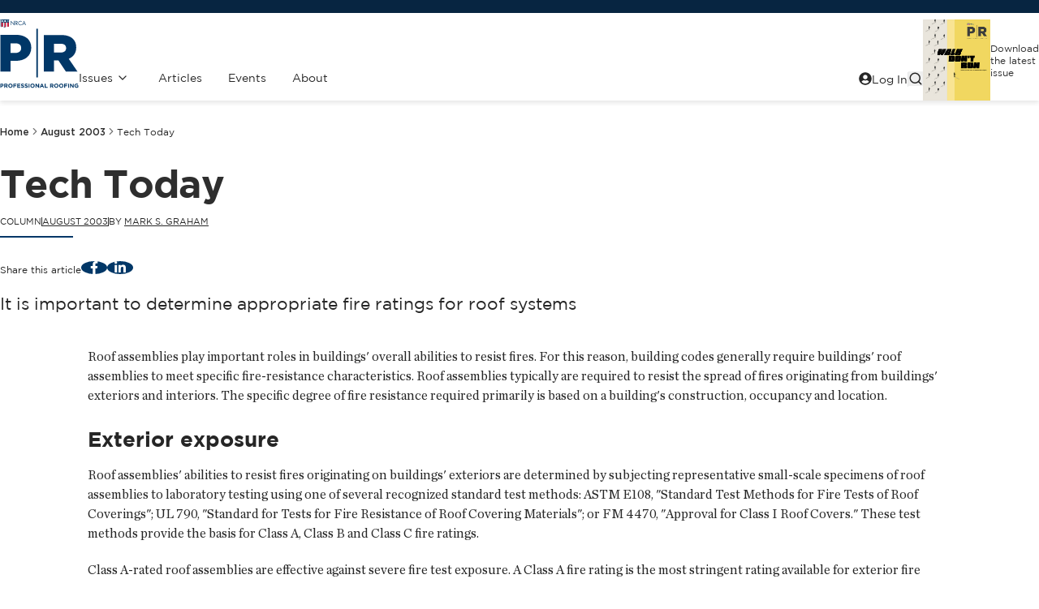

--- FILE ---
content_type: text/html; charset=utf-8
request_url: https://www.professionalroofing.net/Articles/Tech-Today--08-01-2003/323
body_size: 25219
content:
<!DOCTYPE html>
<html>
<head prefix="og: http://ogp.me/ns#">
    
    <!-- Article Layout -->
    <meta name="title" content="Tech Today by Mark S. Graham" />
    <meta name="description" content="Tech Today by Mark S. Graham It is important to determine appropriate fire ratings for roof systems." />
    <meta name="author" content="Mark S. Graham" />
    <meta property="og:title" content="Tech Today by Mark S. Graham 2003-08-01" />
    <meta property="og:url" content="https://www.professionalroofing.net/Articles/Tech-Today--08-01-2003/323" />
    <meta property="og:image" />
    <meta property="og:description" content="Tech Today by Mark S. Graham It is important to determine appropriate fire ratings for roof systems." />
    <meta property="article:published_time" content="2003-08-01" />
    <title>Tech Today by Mark S. Graham 2003-08-01 | Professional Roofing</title>

    <meta name="viewport" content="width=device-width, initial-scale=1.0">
    <link rel="icon" type="image/svg+xml" href="/favicon.svg" />

    <!-- Google Tag Manager -->
    <script>
        (function (w, d, s, l, i) {
            w[l] = w[l] || []; w[l].push({
                'gtm.start':
                    new Date().getTime(), event: 'gtm.js'
            }); var f = d.getElementsByTagName(s)[0],
                j = d.createElement(s), dl = l != 'dataLayer' ? '&l=' + l : ''; j.async = true; j.src =
                    'https://www.googletagmanager.com/gtm.js?id=' + i + dl; f.parentNode.insertBefore(j, f);
        })(window, document, 'script', 'dataLayer', 'GTM-TTP52KQ');</script>
    <!-- End Google Tag Manager -->

    <script type="module" crossorigin="anonymous" src="/Firefli/main.js?d=20250403"></script>
    <link rel="stylesheet" crossorigin="anonymous" href="/Firefli/main.css?d=20250512">
    <script src="/Scripts/StackCMSRequired/jquery-1.9.1.js" crossorigin="anonymous"></script>


    <!--ssdfsdfsdf
    <script defer src="https://use.fontawesome.com/releases/v5.0.4/js/all.js"></script>-->
    <!-- Include all compiled plugins (below), or include individual files as needed -->
    <!--<script src="/js/jquery.min.js"></script>-->
    <!-- Latest compiled and minified CSS -->
    <!--<link rel="stylesheet" href="https://stackpath.bootstrapcdn.com/bootstrap/3.4.1/css/bootstrap.min.css" integrity="sha384-HSMxcRTRxnN+Bdg0JdbxYKrThecOKuH5zCYotlSAcp1+c8xmyTe9GYg1l9a69psu" crossorigin="anonymous">-->
    <!-- Latest compiled and minified JavaScript -->
    <!--<script src="https://stackpath.bootstrapcdn.com/bootstrap/3.4.1/js/bootstrap.min.js" integrity="sha384-aJ21OjlMXNL5UyIl/XNwTMqvzeRMZH2w8c5cRVpzpU8Y5bApTppSuUkhZXN0VxHd" crossorigin="anonymous"></script>

    <script src="/bundles/jqueryui?v=YTCfiEWK8RDLddxz0ANzUT9612KWms1M4eWI93vsJbU1"></script>

    <script src="/bundles/jqueryval?v=TuaeGM9h4VAMQ50okqrEhxJDj7Q-BGHfeqllT-kcWIQ1"></script>

    <script src="/bundles/comments?v=i1xWcKqrvC-zZtTXW5_NJQn_FPs11BZx_0_girknnYA1"></script>

    <script src="/bundles/siteScripts?v=e4_JWhtwllyk8CHrIELIX80HGNaQLtDFPuJK1RN0JTQ1"></script>



    dfdfdfddf-->
    
    <script src="/bundles/js/filebrowser?v=81IviBCY-WmqdO3dgaEi1WKV5zcoM37_wqERmZHs2eU1"></script>
    <link href="/bundles/css/filebrowser?v=Eb6LlbOSzk2_gLxMVnVkxfsTek2WLjfO2cgmlR5ZN-I1" rel="stylesheet" />
    
    <link href="/css/oldnewbridge.css?d-20250430" rel="stylesheet" />

    

<script src="/bundles/jqueryui?v=YTCfiEWK8RDLddxz0ANzUT9612KWms1M4eWI93vsJbU1"></script>

<script src="/bundles/jqueryval?v=TuaeGM9h4VAMQ50okqrEhxJDj7Q-BGHfeqllT-kcWIQ1"></script>

<script src="/bundles/comments?v=i1xWcKqrvC-zZtTXW5_NJQn_FPs11BZx_0_girknnYA1"></script>

<script src="/bundles/siteScripts?v=e4_JWhtwllyk8CHrIELIX80HGNaQLtDFPuJK1RN0JTQ1"></script>

<!-- ViewBag
System.Web.Mvc.DynamicViewDataDictionary
-->


    <!--  // THIS IS A also TEST -->


    

</head>
<body>

    <!-- Google Tag Manager (noscript) --><noscript><iframe src="https://www.googletagmanager.com/ns.html?id=GTM-TTP52KQ" height="0" width="0" style="display:none;visibility:hidden"></iframe></noscript><!-- End Google Tag Manager (noscript) -->
    <!--Header-->
    <header class="header">
        
        

        <!-- begin header -->
<style>
    .primary-nav__submenu {
        /*height:200px;*/
        z-index: 1000;
    }
   

</style>
    <div class="site">

        <script type="application/json" id="primary-nav-config">
            [
              {
                  "label":"Issues",
                  "url":"/issues",
                  "submenu":[
                    {
                        "label":"Latest Issue",
                        "url":"/Issues/Contents/286"
                    },
                    {
                        "label":"Past Issues",
                        "url":"/issues"
                    }
                  ]
              },
              {
                  "label":"Articles",
                  "url":"/articles"
              },
              {
                  "label":"Events",
                  "url":"/event-calendar"
              },
              {
                  "label":"About",
                  "url":"/home/about"
              }
            ]
        </script>
        <header class="header">
            <div class="header__ad">
                <div class="container">
                    <!--<a href="#" class="ad__link">-->
                    <!-- image size: 468x60 -->
                    <!--<img src="https://placehold.co/468x60/00284B/fff.jpg" alt="">
            </a>
                    <!-- PR18 Top (ROS) [async] -->
        <script type="text/javascript">if (!window.AdButler) { (function () { var s = document.createElement("script"); s.async = true; s.type = "text/javascript"; s.src = 'https://servedbyadbutler.com/app.js'; var n = document.getElementsByTagName("script")[0]; n.parentNode.insertBefore(s, n); }()); }</script>
        <script type="text/javascript">
            var AdButler = AdButler || {}; AdButler.ads = AdButler.ads || [];
            var abkw = window.abkw || '';
            var plc290174 = window.plc290174 || 0;
            document.write('<' + 'div id="placement_290174_' + plc290174 + '"></' + 'div>');
            AdButler.ads.push({ handler: function (opt) { AdButler.register(159287, 290174, [468, 60], 'placement_290174_' + opt.place, opt); }, opt: { place: plc290174++, keywords: abkw, domain: 'servedbyadbutler.com', click: 'CLICK_MACRO_PLACEHOLDER' } });
        </script>

        </div>
    </div>
    <div class="container">
        <div class="header__inner">
            <a href="/" class="header__logo">
                <figure class="logo">
                    <!-- Full-color logo -->
                    <svg xmlns="http://www.w3.org/2000/svg" class="logo__svg" width="97" height="85" viewBox="0 0 97 85"><title>NRCA - Professional Roofing</title><g fill="none" fill-rule="evenodd"><g fill="#003767"><path fill-rule="nonzero" d="M19.86034 18.93966H.5261V64.1762h12.46204V51.05653h6.23101c11.1139 0 19.26848-5.58983 19.26848-16.25161v-.13153c0-9.88907-7.32432-15.73373-18.6273-15.73373Zm6.23102 16.44068c0 3.53475-2.76204 5.91042-7.12704 5.91042h-5.97618v-11.8866h5.91042c4.43076 0 7.1928 1.98931 7.1928 5.84465v.13153ZM84.6695 48.48356c5.58982-2.37568 9.24787-6.93797 9.24787-13.87593v-.13153c0-4.43076-1.34813-7.83398-3.97864-10.47271-3.01687-3.01686-7.76822-4.81712-14.64865-4.81712h-21.2578v44.96526h12.46204v-13.6211h5.52407l9.05881 13.6211h14.32805l-10.72754-15.6762-.00822.00823ZM81.46355 35.4461c0 3.2717-2.5072 5.335-6.68314 5.335h-8.2861V29.92203h8.22034c4.11017 0 6.74068 1.80026 6.74068 5.39255v.13152h.00822Z" /><path d="M44.77619 11.42627h1.89068V71.4923h-1.89068z" /></g><g fill="#003767"><path d="m13.2594 1.65228 4.06907 4.26636v-4.0444h.58365v5.45008l-4.06907-4.25814v4.01975h-.58365z" /><path fill-rule="nonzero" d="M19.57263 7.09415h-.58365V1.87424h.75627c.98644 0 1.90712.26305 1.90712 1.43856 0 .80559-.50144 1.3728-1.30703 1.43856l1.6605 2.3428h-.71516l-1.5783-2.29348h-.14797v2.29347h.00822Zm0-2.80313h.18084c.65763 0 1.32348-.1233 1.32348-.93712 0-.85492-.63297-.93712-1.3317-.93712h-.17262v1.87424Z" /><path d="M26.72432 3.01686c-.41924-.42745-.98644-.6905-1.59474-.6905-1.15907 0-2.10441 1.0111-2.10441 2.16195 0 1.15084.94534 2.16194 2.12085 2.16194.59186 0 1.15906-.27949 1.5783-.6905v.72339c-.45212.3288-1.00288.50966-1.55364.50966-1.47144 0-2.72093-1.20017-2.72093-2.67983s1.22483-2.72094 2.72093-2.72094c.58364 0 1.0933.16441 1.55364.50967v.72338-.00822Z" /><path fill-rule="nonzero" d="m28.4917 5.6145-.63297 1.47965h-.63297l2.40856-5.46652 2.3428 5.46652h-.64119l-.61652-1.47966h-2.22772Zm1.12618-2.63052-.89602 2.08797h1.76738l-.87136-2.08797Z" /></g><path fill="#003767" d="M1.4961 8.19568V.87136c0-.27128-.18907-.46034-.41924-.55899C.98644.27127.8878.25483.77271.23017L.69051.21373V.00822l-.68229.2055v.22196h.18085c.09042.02466.15618.03288.2055.06576L.4439.5261c.14796.09043.26305.23017.26305.43568V8.245c.01644.17263.06576.45212.2466.67407.1151.13152.25484.19729.38637.23017.13152.03288.2466.0411.33703.0411h.5261c-.14797-.03288-.31237-.09042-.43568-.21373-.2466-.25483-.26305-.64119-.26305-.78093H1.4961Z" /><path fill="#003767" d="M.83847 0v.10686c.11509.02467.23017.0411.33704.09043.25483.11508.47678.33703.47678.65763v7.275s-.03288.46855.23839.7316c.26305.26306.78093.20551.78093.20551h2.68805s.4028 0 .61653.20551c.23017.22195.32881.55899.32881.55899s.09864-.33704.32881-.55899c.20551-.2055.55077-.2055.55077-.2055h2.68805s.51788.05754.78093-.20551c.26305-.26306.23017-.73161.23017-.73161V.86314c0-.3206.22195-.54255.485-.65763.10686-.04932.21373-.07398.33703-.09043V0H.83847Z" /><path fill="#FFF" d="m6.11593 2.96754.13975.18907.1233-.2055.20551.15618c.02466-.07398.01644-.1644.06576-.23017l.23017.11508v-.2466l.26305.03287-.07398-.21372.25483-.04933-.1233-.22195.26305-.07398-.20551-.17263.22195-.15618-.22195-.10687.15619-.22195-.25483-.05754.10686-.23017-.25483.01644.0411-.25483-.22195.0822-.04932-.2466-.19729.13152-.10686-.18907-.16441.16441-.1644-.18907-.1151.22195-.19728-.14796c-.02466.04932-.02466.14796-.03288.2055l-.23839-.0411c0 .0822.03288.14797.03288.22195h-.27127c.01644.0822.09864.15619.10686.2384l-.25483.07397.15619.18907-.23017.11509.2055.14796-.2055.17263.26305.09864-.13974.20551.25483.03288-.07399.24661.24661-.06576v.25483l.24661-.0822.03288.21373.18907-.13975-.00822.01644Z" /><path fill="#FFF" fill-rule="nonzero" d="M3.65805.89602C3.37034.74805 2.9511.76449 2.67983.94534c-.23017.13152-.41102.38635-.42746.66585.02466.18084.04933.37813.2384.47678.09042.04932.22194.05754.33703.03288.09042-.0411.17262-.1233.22195-.22195.0822-.1644.02466-.36992-.09043-.50144.0411-.10687.15619-.1644.25483-.21373.29593-.1233.65763-.03288.91246.11508-.10686-.17262-.29593-.29593-.46856-.39457V.89602Zm.14797.46034c-.18907-.04933-.36992 0-.485.1644-.09043.13975-.0822.33704.01644.46856.11508.14797.29593.20551.47678.14797.0822.04932.07398.15618.09042.2466.01644.37814-.27127.6823-.57542.86314.31237-.06576.61652-.17262.82203-.45211.23017-.29594.2795-.7645.09043-1.10153-.09043-.17263-.26306-.27127-.43568-.32881v-.00822Zm-1.72627.22195c-.14797.35347-.1233.7727.06576 1.10152.21373.30415.55076.49322.92068.45212.2055-.03288.41101-.17263.49322-.36992.04932-.14796.02466-.32881-.09043-.43567-.09864-.07399-.2055-.13975-.33703-.11509-.18085.00822-.31237.17263-.37814.3206-.04932.03288-.10686 0-.14796 0-.37814-.1562-.5261-.55899-.51788-.9289h-.00822V1.5783ZM9.19856.63297c-.0822.06576-.10686.1644-.1644.2466-.08221.09043.03287.16441.04931.24662.04933.00822.0822-.04933.11509-.09043.09042-.09042.1644.0411.25483.04932.0411-.06576.0411-.17262.02466-.23839-.09042-.07398-.17263-.17262-.2795-.21372Zm1.22483.41101c-.10686.00822-.21373 0-.3206.00822-.07398.03288-.1233.1233-.14796.1973.04932.03287.11509.02465.17263.0411.09042.0411.02466.14796.04932.22194.06576 0 .13975-.04932.19729-.09042.0411-.10687.04932-.23017.06576-.35348l-.01644-.03288v.00822Zm-.67407 0c-.0822.03288-.1644.07399-.22195.14797l-.04932.6083h.01644c.13153-.17262.25483-.34525.35348-.53432-.02466-.07398-.03289-.1644-.09043-.22195h-.00822Zm-.485.06577c-.04932.0411-.09864.0822-.09042.14796.06576.14797.1233.29593.2055.42746.0411-.15619.04933-.33703.04933-.50144-.04932-.03288-.09042-.07398-.15619-.07398h-.00822Zm-.4439.0822c-.05754.05754-.03288.15619-.03288.2466.14797.14798.35348.28772.5261.39459-.05754-.1973-.14796-.38636-.2466-.57543-.07399-.04932-.16441-.04932-.25484-.06576h.00822Zm-.33703.15619c-.10686.03288-.2055.07398-.31237.11508.01644.11509.09864.23017.17262.32881.06577.00822.13975.03289.20551.02466 0-.03288 0-.0822-.02466-.1233-.06576-.13153.11509-.1233.14797-.21373-.06576-.04932-.11509-.11508-.19729-.1233l.00822-.00822Zm1.43856 0c-.09042.13974-.21373.27127-.27127.41923.13152-.04932.25483-.10686.36991-.18084.07399-.01645.07399-.10687.07399-.16441.00822-.09043-.10687-.07398-.17263-.07398Zm-1.18373.2055s-.09042.03289-.1233.0822c.03288.06577.00822.18908.11508.18085.14797.01645.30415.04933.4439.03289-.13153-.09043-.27127-.2384-.43568-.29594Zm1.38924.07399c-.21373.09042-.39458.21373-.6083.29593-.04933-.04932-.09043-.0822-.16441-.03288-.02467.03288-.00822.06576-.0411.0822-.23018-.02466-.45212-.05754-.67407-.07398-.09865.04932-.14797.15618-.18085.25483.07398.05754.14797.11508.23017.1644.18907-.09042.38635-.17262.5672-.29593.0411-.01644.11509-.03288.13975.02466.0822.0411.09042-.0411.14796-.0822.21373 0 .4439.07398.67407.07398.06576-.07398.14797-.14796.18085-.23839-.07398-.07398-.17263-.13152-.27127-.15618v-.01644Zm-.43568.42745v.03289l.30415.22195c.07399.06576.15619.0411.21373 0 .03288-.06577 0-.13975-.04932-.18907l-.47678-.04932.00822-.01645Zm-.1644.03289c.06576.19728.15618.38635.25482.57542l.04933.02466c.07398.01644.14796.05754.21372.03288 0-.09042.02467-.18085 0-.26305-.1644-.13152-.33703-.27127-.51788-.3617v-.00821Zm.78093.00822c-.04933.0411.01644.1233.00822.18906-.00822.09043-.13153.07399-.16441.1562.04932.04931.11508.09863.18085.1233.11508-.01644.23017-.04933.33703-.11509l-.11508-.25483c-.03289-.10686-.1562-.09042-.25484-.10686l.00823.00822Zm-.95356.0411c-.1233.1644-.26305.33703-.34526.51788l.0822.23017c.0822 0 .1562-.07398.21373-.11509l.04933-.63296Zm-.14797.00822c-.14797.07398-.31237.13152-.45212.23839 0 .04932-.01644.11508.00822.15618.04932.01645.11509.04933.1644.03289l.26306-.37814v-.04932h.01644Zm.2795.07398H9.4616c-.03288.14797-.03288.31237-.04932.47678l.02466.04932c.04932.03288.09042.07399.14797.06577.03288-.04933.11508-.09043.0822-.16441l-.18907-.42746h.00822Zm-.83848.19729c-.04933-.02466-.09043.04932-.13975.04932-.09042.02466-.04932.13975-.0822.21373.00822.07398-.0411.14797 0 .21373h.31237c.07398-.0411.1233-.13153.14797-.2055-.0411-.04933-.10687-.04111-.17263-.05755-.09042-.03288-.03288-.14797-.07398-.21373h.00822Zm1.10152.36991c-.06576.02467-.09042.09865-.14796.13153-.09043.01644-.13975-.09042-.22195-.06576-.00822.07398-.02466.17262 0 .2466.09042.06577.17262.1562.27949.20552.07398-.10687.13974-.20551.18085-.3206-.01644-.07398-.0411-.14796-.09043-.19729Z" /><path fill="#FFF" d="M7.24211 3.65805v5.32678h1.66051V3.65805z" /><path fill="#E31937" d="M5.43364 8.98483c.36992.00822.51789.13975.60009.22195.21373.19729.27127.38636.27127.38636s.04932-.18907.27127-.38636c.0822-.0822.23017-.2055.55076-.22195V3.65805H5.43364v5.32678Z" /><path fill="#FFF" d="M3.64161 8.99305h1.6605v-5.335h-1.6605z" /><path fill="#E31937" d="M9.02593 3.65805v5.32678h1.06043c.38635 0 .69872-.31237.69872-.69873V3.66627H9.02593v-.00822Zm-7.2339 0v4.61983c0 .38636.31238.69873.69873.69873h1.03577V3.64983h-1.7345v.00822Z" /><path fill="#003767" d="M6.13237 9.89729s0-.01644-.01644-.04932c-.00822-.03289-.03288-.0822-.05754-.13153-.04932-.10686-.1233-.23839-.2055-.33703-.05755-.07399-.17264-.1233-.27128-.13975-.10686-.02466-.2055-.02466-.23839-.02466H4.31568c.06576.01644.1233.05754.15618.09042.06577.0822.1233.20551.16441.30416.01644.04932.03288.09864.04932.1233 0 .01644.00822.02466.00822.0411v.03288s0 .00822.00822.02467c0 0 .00822.01644.02466.03288 0 .00822.01645.01644.0411.03288.01645.01644.05755.03288.1151.03288h1.2577V9.9055l-.00822-.00822Z" /><g fill="#003767"><path fill-rule="nonzero" d="M.39458 79.17008h2.05508c1.20017 0 1.92356.71517 1.92356 1.74272v.01644c0 1.16729-.90424 1.76737-2.03042 1.76737h-.83848v1.51254H.39458v-5.03907Zm1.98932 2.54009c.55076 0 .87957-.32881.87957-.7645v-.01643c0-.49322-.34525-.7645-.89601-.7645h-.85492v1.5372h.87958l-.00822.00823Zm2.81957-2.54009h2.3017c.64119 0 1.1344.18085 1.46322.50967.2795.27949.42746.67406.42746 1.15084v.01644c0 .81382-.43568 1.32348-1.07687 1.56187l1.23305 1.80025H8.26144l-1.07686-1.61118h-.87136v1.61118H5.20347v-5.03907Zm2.22772 2.44145c.54254 0 .8467-.28772.8467-.71517v-.01644c0-.47678-.32882-.71517-.87136-.71517H6.305v1.44678h1.12619Zm2.74559.09042v-.01644c0-1.43034 1.12619-2.60585 2.67983-2.60585S15.52 80.23873 15.52 81.66906v.01645c0 1.43034-1.12619 2.60585-2.67983 2.60585s-2.66339-1.15907-2.66339-2.58941Zm4.19237 0v-.01644c0-.86314-.63296-1.5783-1.52076-1.5783-.8878 0-1.51254.70694-1.51254 1.57008v.01644c0 .86313.63296 1.5783 1.52076 1.5783.8878 0 1.51254-.70695 1.51254-1.57008Z" /><path d="M16.51466 79.17008h3.83068v1.00288h-2.72093v1.06865h2.40034v1.00288h-2.40034v1.94822h-1.10975v-5.03085zm4.71848 0h3.79779v.98644h-2.69627v1.01932h2.36746v.98644h-2.36746v1.06043h2.72915v.98644h-3.83067V79.1783zm4.47186 4.29924.65763-.78093c.45212.36991.9289.6083 1.50432.6083.45212 0 .72339-.18084.72339-.47677v-.01645c0-.27949-.17263-.42745-1.0111-.64118-1.0111-.25483-1.66873-.54254-1.66873-1.5372v-.01645c0-.91245.7316-1.51254 1.75915-1.51254.73161 0 1.35636.23017 1.86602.64119l-.57543.83025c-.4439-.31237-.8878-.49322-1.30703-.49322-.41924 0-.6494.19729-.6494.43568v.01644c0 .32881.21372.43568 1.08508.65763 1.01932.26305 1.59474.63296 1.59474 1.51254v.01644c0 1.00288-.76449 1.56187-1.84957 1.56187-.7645 0-1.52899-.26306-2.13729-.8056h.00822Zm4.53763 0 .65762-.78093c.45212.36991.9289.6083 1.50433.6083.45211 0 .72339-.18084.72339-.47677v-.01645c0-.27949-.17263-.42745-1.0111-.64118-1.0111-.25483-1.66873-.54254-1.66873-1.5372v-.01645c0-.91245.7316-1.51254 1.75915-1.51254.7316 0 1.35635.23017 1.86602.64119l-.57543.83025c-.4439-.31237-.8878-.49322-1.30703-.49322-.41924 0-.6494.19729-.6494.43568v.01644c0 .32881.21372.43568 1.08508.65763 1.01932.26305 1.59474.63296 1.59474 1.51254v.01644c0 1.00288-.76449 1.56187-1.84958 1.56187-.76449 0-1.52898-.26306-2.13728-.8056h.00822Zm4.99796-4.29924h1.10975v5.03085h-1.10975z" /><path fill-rule="nonzero" d="M37.3861 81.70195v-.01644c0-1.43034 1.12619-2.60585 2.67983-2.60585 1.55365 0 2.6634 1.15907 2.6634 2.5894v.01645c0 1.43034-1.1262 2.60585-2.67984 2.60585s-2.66339-1.15907-2.66339-2.58941Zm4.18415 0v-.01644c0-.86314-.63296-1.5783-1.52076-1.5783-.8878 0-1.51254.70694-1.51254 1.57008v.01644c0 .86313.63297 1.5783 1.52076 1.5783.8878 0 1.51254-.70695 1.51254-1.57008Z" /><path d="M43.71576 79.17008h1.01932l2.35924 3.09907v-3.09907h1.09331v5.03085h-.94534l-2.43322-3.1977v3.1977h-1.09331z" /><path fill-rule="nonzero" d="M51.12229 79.1372h1.01932l2.15373 5.06373h-1.15907l-.46034-1.12618h-2.12907l-.46033 1.12618h-1.1262l2.15374-5.06373h.00822Zm1.16729 2.95933-.66585-1.62763-.66585 1.62763h1.33992-.00822Z" /><path d="M55.08449 79.17008h1.10975v4.02797h2.5072v1.00288h-3.61695v-5.03085z" /><path fill-rule="nonzero" d="M61.69364 79.17008h2.3017c.64119 0 1.1344.18085 1.46322.50967.2795.27949.43568.67406.43568 1.15084v.01644c0 .81382-.43568 1.32348-1.07687 1.56187l1.23305 1.80025h-1.29059l-1.07686-1.61118h-.87136v1.61118h-1.10975V79.1783l-.00822-.00822Zm2.22772 2.44145c.54254 0 .8467-.28772.8467-.71517v-.01644c0-.47678-.32882-.71517-.87137-.71517h-1.10152v1.44678h1.12619Zm2.74559.09042v-.01644c0-1.43034 1.12619-2.60585 2.67983-2.60585s2.66339 1.15907 2.66339 2.5894v.01645c0 1.43034-1.12619 2.60585-2.67983 2.60585-1.55365 0-2.6634-1.15907-2.6634-2.58941Zm4.19237 0v-.01644c0-.86314-.63296-1.5783-1.52076-1.5783-.8878 0-1.51254.70694-1.51254 1.57008v.01644c0 .86313.63296 1.5783 1.52076 1.5783.8878 0 1.51254-.70695 1.51254-1.57008Zm1.92356 0v-.01644c0-1.43034 1.12619-2.60585 2.67983-2.60585 1.55365 0 2.6634 1.15907 2.6634 2.5894v.01645c0 1.43034-1.1262 2.60585-2.67984 2.60585s-2.66339-1.15907-2.66339-2.58941Zm4.19237 0v-.01644c0-.86314-.63296-1.5783-1.52076-1.5783-.8878 0-1.51254.70694-1.51254 1.57008v.01644c0 .86313.63297 1.5783 1.52076 1.5783.8878 0 1.51254-.70695 1.51254-1.57008Z" /><path d="M79.12076 79.17008h3.83068v1.00288h-2.72093v1.06865h2.40034v1.00288h-2.40034v1.94822h-1.10975v-5.03085zm4.7678 0h1.10975v5.03085h-1.10975zm2.36746 0h1.01932l2.35924 3.09907v-3.09907h1.0933v5.03085h-.94534l-2.43322-3.1977v3.1977h-1.0933zm5.4583 2.53187v-.01644c0-1.43034 1.10975-2.60585 2.63873-2.60585.90424 0 1.455.24661 1.97288.6905l-.69873.83848c-.38635-.32059-.7316-.50966-1.31525-.50966-.8056 0-1.44678.71517-1.44678 1.57009v.01644c0 .92068.63297 1.59474 1.52076 1.59474.4028 0 .7645-.09864 1.04399-.30415v-.71517h-1.10975v-.95356h2.18661v2.18661c-.51788.43568-1.23305.79738-2.1455.79738-1.5701 0-2.64696-1.10153-2.64696-2.58941Z" /></g></g></svg>
                    </figure>
                    </a>
         
                    <div class="header__nav hidden lg:flex">
                        <primary-navigation></primary-navigation>

                        <nav class="header__secondary-nav">
                            <ul class="secondary-nav plain-list">
                                <li class="secondary-nav__item">
                                        <a href="/Account/Login" class="secondary-nav__link">
                                            <svg-icon icon="user"></svg-icon>
                                            <span>Log In</span>
                                        </a>
                                </li>
                                <li class="secondary-nav__item">
                                    
                                    
                                    <site-searchf action="/articles" searchparam="search" method="GET">
                                        <button type="button" id="searchbutton"
                                                aria-haspopup="dialog"
                                                aria-expanded="false"
                                                aria-controls="radix-P0-0"
                                                data-state="closed">
                                            <svg xmlns="http://www.w3.org/2000/svg"
                                                    width="18"
                                                    height="18"
                                                    viewBox="0 0 24 24"
                                                    fill="none"
                                                    stroke="currentColor"
                                                    stroke-width="2"
                                                    stroke-linecap="round"
                                                    stroke-linejoin="round"
                                                    class="lucide lucide-search">
                                                <circle cx="11" cy="11" r="8"></circle>
                                                <path d="m21 21-4.3-4.3"></path>
                                            </svg>
                                        </button>
                                    </site-searchf>



                                </li>
                            </ul>
                        </nav>
                    </div>

                    <figure class="header__promo hidden lg:block">
                        <a href="https://proroofing.blob.core.windows.net/publicwebsitefiles/pdfs/ProfessionalRoofingMagazine-20251201.pdf" target="_blank">
                            <img src="https://proroofing.blob.core.windows.net/publicwebsitefiles/images/covers/DecJan25_cvr.jpg" alt="" style="height:100px;width:83px;">

                            <figcaption>
                                Download the latest issue
                            </figcaption>
                        </a>
                    </figure>

                    <div class="header__mobile-nav lg:hidden ms-auto">
                        <mobile-navigation class="mobile-nav"
                                            loginURL="#"
                                            searchAction="/"
                                            searchParam="search"
                                            searchMethod="GET"></mobile-navigation>
                        

                    </div>
                </div>
            </div>
        </header>

</div>
<!-- end header -->


    </header>
    <!--/Header-->

    


<div class="site">

    <main class="main">
        <div class='container page-meta'>

            <breadcrumb-navigation>

                <script type="application/json">
                    [
                      {
                        "label": "Home",
                        "url": "/"
                      },
                      {
                        "label": "August 2003",
                        "url": "/Issues/Contents/17"
                      },
                      {
                        "label": "Tech Today",
                        "url": ""
                      }
                    ]
                </script>
            </breadcrumb-navigation>
        </div>
        <div class="container container--semi">

            <div class="hero hero--plain">
                <div class="hero__fg">
                    <div class="hero__fg-inner container">
                        <div class="hero__content">
                            <h1 class="page-title">Tech Today</h1>

                            <div class="hero__footer">
                                <ul class="meta">
                                    <li>Column</li>
                                    <li>
                                        <a href="/Issues/Contents/17"><time datetime="2003-08-01">August 2003</time></a>
                                    </li>
                                    <li>
                                        <span>
                                            By <a href = "/Authors/Details/Mark-S-Graham/9" > Mark S. Graham </a>
                                        </span>
                                    </li>
                                </ul>

                                <nav class="share-nav">
                                    <span class="share-nav__label">Share this article</span>

                                    <ul class="share-nav__list">
                                        <li>
                                            <a target="_blank" href="https://www.facebook.com/sharer.php?u=https://www.professionalroofing.net/Articles/Tech-Today--08-01-2003/323">
                                                <span class="sr-only">Facebook</span>
                                                <svg-icon icon="facebook"></svg-icon>
                                            </a>
                                        </li>
                                        <li>
                                            <a target="_blank" href="https://www.linkedin.com/sharing/share-offsite/?url=https://www.professionalroofing.net/Articles/Tech-Today--08-01-2003/323">
                                                <span class="sr-only">LinkedIn</span>
                                                <svg-icon icon="linkedin"></svg-icon>
                                            </a>
                                        </li>
                                    </ul>
                                </nav>
                            </div>

                            <div class="intro">
                                <span>It is important to determine appropriate fire ratings for roof systems</span>
                            </div>
                        </div>
                    </div>
                </div>
            </div>

        </div>

        <div class="page-area">
            <div class="container container--semi">
                <div class="page-content">
                    <div class="page-content__main">
                        <div class="generic-content">
                            <div class="container container--semi">
                                <P>Roof assemblies play important roles in buildings' overall abilities to resist fires. For this reason, building codes generally require buildings' roof assemblies to meet specific fire-resistance characteristics. Roof assemblies typically are required to resist the spread of fires originating from buildings' exteriors and interiors. The specific degree of fire resistance required primarily is based on a building's construction, occupancy and location. </P>
<P class=subhead>Exterior exposure </P>
<P>Roof assemblies' abilities to resist fires originating on buildings' exteriors are determined by subjecting representative small-scale specimens of roof assemblies to laboratory testing using one of several recognized standard test methods: ASTM E108, "Standard Test Methods for Fire Tests of Roof Coverings"; UL 790, "Standard for Tests for Fire Resistance of Roof Covering Materials"; or FM 4470, "Approval for Class I Roof Covers." These test methods provide the basis for Class A, Class B and Class C fire ratings. </P>
<P>Class A-rated roof assemblies are effective against severe fire test exposure. A Class A fire rating is the most stringent rating available for exterior fire resistance. Class B-rated roof assemblies are effective against moderate fire test exposure. And Class C-rated roof assemblies are effective against light fire test exposure. A Class C fire rating is the least stringent rating available for exterior fire resistance. If a roof assembly cannot pass the Class C criteria, it typically is considered to be nonclassified. </P>
<P>Certain roof assembly types are exempt from fire testing based on their inherent ability to resist fires originating on a building's exterior. For example, inthe <I>2003 International Building Code</I> (IBC), brick, masonry, slate, clay or concrete tile, exposed concrete, ferrous or copper shingles or sheet roof assemblies are recognized as being Class A-rated without being tested. Similarly, IBC recognizes other metal (aluminum) sheet or shingle roof assemblies as being Class B-rated without testing. </P>
<P>Because the specific exterior fire rating required for a building largely is based on a building's construction classification, IBC's Table 1505.1 provides a listing of the minimum exterior fire ratings required for specific construction types. Construction types are determined in IBC using Chapter 6—Type of Construction. </P>
<P>It is important to realize Class A-rated roof assemblies are required for few buildings. According to IBC, a Class A-rated roof assembly only may be necessary if it is part of interior fire-rating requirements, a building is located in a specific fire district, or the <I>Urban-Wildland Interface Code</I> also applies and specifically requires a Class A-rated construction. </P>
<P class=subhead>Interior exposure </P>
<P>Roof assemblies' abilities to resist fires originating in buildings' interiors also are determined by subjecting representative small-scale specimens of roof assemblies to one of several laboratory tests. These tests are FM 4450, "Test Standard for Class I Insulated Steel Deck Roofs"; FM 4470; and UL 1256, "Standard for Fire Test of Roof Deck Constructions." </P>
<P>FM 4450 and FM 4470 provide the technical basis for Class I ratings, such as FM Global's I-60, I-90, I-120, etc., approval ratings. UL 1256 provides the technical basis for one-hour, one-and-a-half-hour, two-hour, etc., interior-fire ratings. </P>
<P>The specific interior-fire rating required for a building is determined by occupancy and type of construction. For example, using IBC, it is necessary to consider Chapter 3—Use and Occupancy Classification, Chapter 6—Type of Construction and Chapter 7—Fire-resistance-rated Construction to determine interior-fire classifications. </P>
<P class=subhead>Learn the basics </P>
<P>I encourage you to become familiar with buildings' exterior and interior fire-rating requirements. In many instances, compliance with such requirements meets specific provisions in building codes. I also encourage roof system designers to closely consider buildings' fire-rating requirements. Any specific exterior or interior fire-rating requirements for roof assemblies should be specified clearly. </P>
<P>Detailed information regarding specific roof assemblies' exterior and interior fire-resistance ratings are provided in FM's <I>Approval Guide</I> and UL's <I>Building Materials Directory and Fire Resistance-rated Construction Directory</I>. UL's directory information also is available online at <A class=roll href="https://www.ul.com">www.ul.com</A>. </P>
<P><I>Mark S. Graham is NRCA's associate executive director of technical services.</I> </P>
                            </div>
                        </div>
                    </div>
                    <aside class="page-content__aside">
                        <!-- begin rightside -->

<style>
    td.text290175, td.text303185 {
        font-family: chronicle-text, serif;
    }

    a.title290175, a.title303185 {
        font-family: gotham-sans, sans-serif;
        font-size: 1.125em;
        font-weight: bold;
        margin-bottom: .5em;
        color: #013767;
    }
</style>
<h2>Latest Issue</h2>
<div style="border-bottom: 1px solid #cacbcd;margin-bottom:15px;padding-bottom:15px;">
    <a href="/Issues/Contents/" class="issue">
        <figure>
            <!-- image size: 197x238 -->
            
            <img src="https://proroofing.blob.core.windows.net/publicwebsitefiles/images/covers/DecJan25_cvr.jpg" alt="">
            <figcaption>
                December/January 2025-26
                <br />
                Vol 55, Issue 10
            </figcaption>
        </figure>
    </a>
</div>




<!--top of banner ad right side -->
    <style>
        td a {
            color: rgb(38, 38, 38);
            font-size: 18px;
            font-weight: 700;
        }
    </style>
    <h2><a href="/Sponsored-Content-1">Sponsored content</a></h2>
    <script type="text/javascript">
        function loadTextAd(sparkCounter, id, setID) {
            output290175 = "https://servedbyadbutler.com/adserve/;ID=" + id + ";setID=" + setID + ";type=textad;kw=" + abkw + ";pid=" + rnd + ";layoutID=" + sparkCounter;
            document.writeln("<SCR" + "IPT ASYNC SRC=" + output290175 + " type=\"text/javascript\"><\/scr" + "ipt>");
        }
        var loadedTextAds290175;
        if (loadedTextAds290175 == null)
            loadedTextAds290175 = new Array();
        var d = new Date();
        var id290175 = 159287;
        var setID290175 = 290175;
        var rnd = window.rnd || Math.floor(Math.random() * 10e6);
        var abkw = window.abkw || '';
        var sparkCounter290175;
        if (sparkCounter290175 == null)
            sparkCounter290175 = 1;
        else
            sparkCounter290175 = sparkCounter290175 + 1;
        id = "abta290175" + sparkCounter290175;
        document.writeln("<div id='" + id + "'></div>");
        loadedTextAds290175[sparkCounter290175] = false;
        loadTextAd(sparkCounter290175, id290175, setID290175);
    </script>
    <br />
    <script type="text/javascript">
        function loadTextAd(sparkCounter, id, setID) {
            output303185 = "https://servedbyadbutler.com/adserve/;ID=" + id + ";setID=" + setID + ";type=textad;kw=" + abkw + ";pid=" + rnd + ";layoutID=" + sparkCounter;
            document.writeln("<SCR" + "IPT ASYNC SRC=" + output303185 + " type=\"text/javascript\"><\/scr" + "ipt>");
        }
        var loadedTextAds303185;
        if (loadedTextAds303185 == null)
            loadedTextAds303185 = new Array();
        var d = new Date();
        var id303185 = 159287;
        var setID303185 = 303185;
        var rnd = window.rnd || Math.floor(Math.random() * 10e6);
        var abkw = window.abkw || '';
        var sparkCounter303185;
        if (sparkCounter303185 == null)
            sparkCounter303185 = 1;
        else
            sparkCounter303185 = sparkCounter303185 + 1;
        id = "abta303185" + sparkCounter303185;
        document.writeln("<div id='" + id + "'></div>");
        loadedTextAds303185[sparkCounter303185] = false;
        loadTextAd(sparkCounter303185, id303185, setID303185);
    </script>
    <div style="padding:20px 30px;">
        <div style="text-align: center; font-size: smaller; color: #808080;">Advertisement</div>
        <!-- PR18 Side (ROS) [async] -->
        <script type="text/javascript">if (!window.AdButler) { (function () { var s = document.createElement("script"); s.async = true; s.type = "text/javascript"; s.src = 'https://servedbyadbutler.com/app.js'; var n = document.getElementsByTagName("script")[0]; n.parentNode.insertBefore(s, n); }()); }</script>
        <script type="text/javascript">
            var AdButler = AdButler || {}; AdButler.ads = AdButler.ads || [];
            var abkw = window.abkw || '';
            var plc167831 = window.plc167831 || 0;
            document.write('<' + 'div id="placement_167831_' + plc167831 + '"></' + 'div>');
            AdButler.ads.push({ handler: function (opt) { AdButler.register(159287, 167831, [225, 300], 'placement_167831_' + opt.place, opt); }, opt: { place: plc167831++, keywords: abkw, domain: 'servedbyadbutler.com', click: 'CLICK_MACRO_PLACEHOLDER' } });
        </script>
    </div>





<div style="border-top: 1px solid #cacbcd;margin-top:15px;padding-top:15px;">
    <h2>Subscribe</h2>

    <p>Sign up today for your free subscription.</p>
    <span class="button-context">
        <a href="https://d3data.net/pro" class="button">
            <span class="button__text">Subscribe Now</span>
        </a>
    </span>
</div>

    
    <!-- end rightside -->

                    </aside>
                </div>
            </div>
        </div>


        <section class="page-area">
            <div class="container">
                <h2 class="section-heading">More From This Issue</h2>
                <div class="grid">
                    <ul class="grid__list">
                        <li>
                            <article class="excerpt">
                                <h3 class="excerpt__title">
                                    <a href="/articles/article/309">Flashings</a>
                                </h3>

                                <ul class="meta">
                                    <li>
                                        <time datetime="2003-08-01">August 2003</time>
                                    </li>
                                </ul>

                                <div class="excerpt__preview">
                                    <p>
                                        News about OSHA’s recent ruling regarding musculoskeletal disorders is available, as well as information about how to delegate tasks.
                                    </p>
                                </div>

                            </article>
                        </li>
                        <li>
                            <article class="excerpt">
                                <h3 class="excerpt__title">
                                    <a href="/articles/article/313">Legal Ease</a>
                                </h3>

                                <ul class="meta">
                                    <li>
                                        <time datetime="2003-08-01">August 2003</time>
                                    </li>
                                </ul>

                                <div class="excerpt__preview">
                                    <p>
                                        Employees have certain rights regarding e-mail monitoring.
                                    </p>
                                </div>

                            </article>
                        </li>
                        <li>
                            <article class="excerpt">
                                <figure class="excerpt__media">
                                    <a href="/articles/article/314">
                                        <img src="https://proroofing.blob.core.windows.net/publicwebsitefiles/photos/thumbnails/0803_22_1.jpg" alt="">
                                    </a>
                                </figure>
                                <h3 class="excerpt__title">
                                    <a href="/articles/article/314">Give a little</a>
                                </h3>

                                <ul class="meta">
                                    <li>
                                        <time datetime="2003-08-01">August 2003</time>
                                    </li>
                                </ul>

                                <div class="excerpt__preview">
                                    <p>
                                        The roofing industry participates in charitable endeavors.
                                    </p>
                                </div>

                            </article>
                        </li>
                    </ul>
                </div>

            </div>
        </section>
    </main>

</div>


    <!-- search dialog -->
    <div data-radix-popper-content-wrapper="" id="searchdialog"
         style="display:none; position: fixed; left: 0px; top: 0px; transform: translate(486px, 170px); min-width: max-content; --radix-popper-transform-origin: 100% 0px; will-change: transform; z-index: 50; --radix-popper-available-width: 1232px; --radix-popper-available-height: 121.33334350585936px; --radix-popper-anchor-width: 18px; --radix-popper-anchor-height: 18px;">
        <div data-side="bottom"
             data-align="end"
             data-state="open"
             role="dialog"
             id="radix-P0-0"
             tabindex="-1"
             class="z-50 rounded-md border bg-popover p-4 text-popover-foreground shadow-md outline-none data-[state=open]:animate-in data-[state=closed]:animate-out data-[state=closed]:fade-out-0 data-[state=open]:fade-in-0 data-[state=closed]:zoom-out-95 data-[state=open]:zoom-in-95 data-[side=bottom]:slide-in-from-top-2 data-[side=left]:slide-in-from-right-2 data-[side=right]:slide-in-from-left-2 data-[side=top]:slide-in-from-bottom-2 w-[500px]"
             style="--radix-popover-content-transform-origin: var(--radix-popper-transform-origin); --radix-popover-content-available-width: var(--radix-popper-available-width); --radix-popover-content-available-height: var(--radix-popper-available-height); --radix-popover-trigger-width: var(--radix-popper-anchor-width); --radix-popover-trigger-height: var(--radix-popper-anchor-height);">
            <form action="/search" method="GET" class="_form_1rh09_5">
                <input type="search" id="q"
                       name="q"
                       placeholder="Search ProfessionalRoofing…"
                       class="flex h-10 w-full rounded-md border border-input bg-background px-3 py-2 text-sm ring-offset-background file:border-0 file:bg-transparent file:text-sm file:font-medium file:text-foreground placeholder:text-muted-foreground focus-visible:outline-none focus-visible:ring-2 focus-visible:ring-ring focus-visible:ring-offset-2 disabled:cursor-not-allowed disabled:opacity-50 _input_1rh09_11" /><button type="submit" class="button undefined">Search</button>
            </form>
        </div>
    </div>
    <!-- end search dialog -->
    <!--//end #wrapper-->
    <!--Footer-->
    

  <footer class="footer">
      <div class="footer__main container">
          <div class="footer__branding">
              <figure class="logo">
                  <!-- All-white logo -->
                  <svg xmlns="http://www.w3.org/2000/svg" class="logo__svg logo__svg--white" width="97" height="93" viewBox="0 0 97 93"><title>NRCA - Professional Roofing</title><g fill="#FFF" fill-rule="evenodd"><path fill-rule="nonzero" d="M19.96234 27.10036H.55644V72.5075H13.0642V59.3391h6.25387c11.155 0 19.34298-5.60962 19.34298-16.31239v-.13108c0-9.93005-7.35037-15.79527-18.69871-15.79527Zm6.25519 16.50638c0 3.5464-2.77237 5.93273-7.15703 5.93273h-5.9963V37.6111h5.93141c4.4502 0 7.22257 1.99768 7.22257 5.86654l-.00065.12911ZM85.0205 56.75942c5.60961-2.38568 9.28447-6.96368 9.28447-13.92671v-.13108c0-4.4489-1.35406-7.86487-3.99797-10.51008-3.02994-3.0306-7.79932-4.83624-14.70074-4.83624H54.26495v45.13384h12.5084V58.82264h5.54474l9.09113 13.66913H95.7875l-10.767-15.73235Zm-3.22394-13.08845c0 3.28817-2.51479 5.35204-6.7048 5.35204h-8.3184V38.12624h8.25286c4.12906 0 6.77034 1.80433 6.77034 5.41562v.12911Z" /><path d="M44.97195 19.5632h1.89806v60.29467h-1.89806z" /><path fill-rule="nonzero" d="M.4247 87.56085h2.06387a1.73027 1.73027 0 0 1 1.9341 1.74535v.01507c0 1.16924-.91035 1.77484-2.04224 1.77484h-.84416v1.51464H.4247v-5.0499Zm1.99178 2.5456a.78124.78124 0 0 0 .88218-.7642v-.01377c0-.4981-.34671-.76486-.90119-.76486h-.8612v1.54283h.88021Zm2.83201-2.5456h2.30899a2.0134 2.0134 0 0 1 1.47204.51187 1.5874 1.5874 0 0 1 .43322 1.15548v.01377c.03302.70608-.41036 1.347-1.08273 1.5651l1.23348 1.80368H8.31447l-1.08273-1.61623h-.87169v1.61623H5.24586l.00263-5.0499Zm2.2369 2.45318c.5407 0 .85202-.28903.85202-.71439v-.01507c0-.47583-.33163-.72095-.87234-.72095H6.36005v1.45041H7.4854Zm2.75991.08652v-.0118a2.61114 2.61114 0 0 1 2.6911-2.61179 2.5882 2.5882 0 0 1 2.67667 2.59737v.01442a2.61114 2.61114 0 0 1-2.6911 2.60851 2.58689 2.58689 0 0 1-2.67602-2.59671m4.20574 0v-.0118a1.53496 1.53496 0 0 0-1.52972-1.58674A1.50743 1.50743 0 0 0 11.408 90.075v.01376a1.53365 1.53365 0 0 0 1.52906 1.5874 1.50743 1.50743 0 0 0 1.51464-1.57298" /><path d="M16.60535 87.56085h3.84526v1.00998h-2.73369v1.07683h2.41189v1.00998h-2.41189v1.95573h-1.11419zm4.73596 0h3.80856v.9877h-2.70486v1.02374h2.38044v.98966h-2.38044v1.06045h2.74091v.98835h-3.84461zm4.49149 4.31519.65541-.78649a2.31948 2.31948 0 0 0 1.50743.6128c.45485 0 .72947-.18088.72947-.47582v-.01507c0-.28117-.17303-.4247-1.0185-.64164-1.01654-.26216-1.67325-.54071-1.67325-1.54414v-.01507a1.57953 1.57953 0 0 1 1.7696-1.52185 2.92245 2.92245 0 0 1 1.87445.64164l-.57675.83695a2.36798 2.36798 0 0 0-1.31082-.49745c-.426 0-.6495.19662-.6495.43978v.01507c0 .33164.21628.43978 1.08928.66327 1.02506.2674 1.60181.63443 1.60181 1.51464v.01377c0 1.00342-.76486 1.56641-1.85414 1.56641a3.21607 3.21607 0 0 1-2.14318-.80811m4.54721.00131.6554-.78649a2.31948 2.31948 0 0 0 1.50744.6128c.45485 0 .72946-.18088.72946-.47582v-.01507c0-.28117-.17303-.4247-1.0185-.64164-1.01653-.26216-1.67325-.54071-1.67325-1.54414v-.01507a1.57953 1.57953 0 0 1 1.7696-1.52185 2.92245 2.92245 0 0 1 1.87446.64164l-.57676.83695a2.36798 2.36798 0 0 0-1.31081-.49745c-.42602 0-.6495.19662-.6495.43978v.01507c0 .33164.21628.43978 1.08928.66327 1.02505.2674 1.6018.63443 1.6018 1.51464v.01377c0 1.00342-.76485 1.56641-1.85414 1.56641a3.21607 3.21607 0 0 1-2.14317-.80811m5.01713-4.31388h1.11156v5.0499h-1.11156z" /><path fill-rule="nonzero" d="M37.5508 90.10055v-.0118c.06696-1.43101 1.24476-2.55787 2.67733-2.56155 1.43257-.00367 2.61614 1.11714 2.69044 2.54779v.01376c-.0666 1.43104-1.24413 2.55821-2.67671 2.56223-1.43259.00403-2.61643-1.11651-2.69106-2.54716m4.20573 0v-.01507a1.53496 1.53496 0 0 0-1.52971-1.58674 1.50743 1.50743 0 0 0-1.51399 1.57298v.01376a1.53365 1.53365 0 0 0 1.52906 1.5874 1.50743 1.50743 0 0 0 1.51464-1.57298" /><path d="M43.91085 87.56085h1.02374l2.36667 3.10924v-3.10924h1.0965v5.04662h-.94444l-2.44598-3.21148v3.21148h-1.09649z" /><path fill-rule="nonzero" d="M51.34577 87.5248h1.02374l2.16284 5.08726H53.3736l-.46206-1.13385h-2.13465l-.46206 1.13385H49.179l2.16677-5.08726Zm1.16859 2.97227-.66983-1.63852-.67179 1.63852h1.34162Z" /><path d="M55.31884 87.56085h1.11419v4.03992h2.51675v1.00998h-3.63094z" /><path fill-rule="nonzero" d="M61.9535 87.56085h2.30572a2.01013 2.01013 0 0 1 1.47139.51187 1.58477 1.58477 0 0 1 .43388 1.15548v.01377c.03301.70608-.41037 1.347-1.08273 1.5651l1.23347 1.80368h-1.29574l-1.08273-1.61623h-.87169v1.61623H61.9509l.00262-5.0499Zm2.2369 2.45318c.54071 0 .85203-.28903.85203-.71439v-.01507c0-.47583-.33163-.72095-.87234-.72095h-1.10502v1.45041h1.12534Zm2.75926.08652v-.0118c.06697-1.43101 1.24476-2.55787 2.67734-2.56155 1.43257-.00367 2.61613 1.11714 2.69043 2.54779v.01376c-.0666 1.43104-1.24412 2.55821-2.6767 2.56223-1.4326.00403-2.61644-1.11651-2.69107-2.54716m4.20574 0v-.01507a1.53496 1.53496 0 0 0-1.52972-1.58674A1.50743 1.50743 0 0 0 68.1117 90.075v.01376a1.53365 1.53365 0 0 0 1.52906 1.5874 1.50743 1.50743 0 0 0 1.51464-1.57298m1.93213-.00263v-.0118c.06697-1.43101 1.24477-2.55787 2.67734-2.56155 1.43257-.00367 2.61613 1.11714 2.69043 2.54779v.01376c-.0666 1.43104-1.24412 2.55821-2.6767 2.56223-1.4326.00403-2.61643-1.11651-2.69107-2.54716m4.20574 0v-.01507a1.53496 1.53496 0 0 0-1.52972-1.58674 1.50743 1.50743 0 0 0-1.51398 1.57298v.01376a1.53365 1.53365 0 0 0 1.52906 1.5874 1.50743 1.50743 0 0 0 1.51464-1.57298" /><path d="M79.44759 87.56085h3.84526v1.00998h-2.73369v1.07683h2.40927v1.00998h-2.40927v1.95573h-1.11419zm4.78642 0h1.11157v5.0499h-1.11157zm2.37585 0h1.02374l2.36667 3.10924v-3.10924h1.09649v5.04662h-.94509l-2.44597-3.21148v3.21148h-1.0965zm5.47722 2.5397v-.0118a2.59147 2.59147 0 0 1 2.64718-2.61179 2.7704 2.7704 0 0 1 1.98392.69342l-.69867.84416a1.85807 1.85807 0 0 0-1.31998-.51253c-.83364.03654-1.48148.73912-1.45042 1.57298v.01376a1.51399 1.51399 0 0 0 1.52972 1.60247 1.7768 1.7768 0 0 0 1.04865-.3028v-.72095h-1.11419v-.95886h2.19233v2.19234a3.27703 3.27703 0 0 1-2.15694.80025 2.52659 2.52659 0 0 1-2.65439-2.59672M8.85518 14.28456l-.02556-.07537a2.94997 2.94997 0 0 0-.07865-.19662 2.03635 2.03635 0 0 0-.2969-.4909.7511.7511 0 0 0-.39717-.2071 1.649 1.649 0 0 0-.34999-.04064H6.22307a.43978.43978 0 0 1 .22284.135 1.92034 1.92034 0 0 1 .23595.44372c.02884.0734.05046.13698.06554.18286l.01704.0544.00524.01704.00393.01245.00656.01835.01573.0308a.28182.28182 0 0 0 .03277.0472.34605.34605 0 0 0 .05636.0498.30214.30214 0 0 0 .16517.05047h1.81547l-.01049-.03146ZM19.13194 2.38633l5.87309 6.15295V2.70617h.83892v7.87076l-5.87244-6.14311v5.80296h-.83892z" /><path fill-rule="nonzero" d="M28.2506 10.23743h-.83892V2.70551h1.08928c1.42813 0 2.75663.37948 2.75663 2.07764a1.96622 1.96622 0 0 1-1.88822 2.07763l2.39682 3.37665h-1.02505l-2.28016-3.30652h-.21039v3.30652Zm0-4.04582h.26216c.94902 0 1.90788-.17958 1.90788-1.34816 0-1.23872-.90905-1.358-1.91771-1.358h-.25234V6.1916Z" /><path d="M38.5693 4.35451a3.22263 3.22263 0 0 0-2.29785-.99818c-1.69063.04763-3.03483 1.43475-3.02932 3.12603.00552 1.69129 1.35874 3.06962 3.04963 3.10622a3.29866 3.29866 0 0 0 2.27754-.99687v1.03816a3.88066 3.88066 0 0 1-2.24739.7393c-2.14657.00342-3.8965-1.72051-3.92522-3.8669.0072-2.16495 1.76026-3.91832 3.92522-3.92587a3.64143 3.64143 0 0 1 2.24739.7393v1.0388Z" /><path fill-rule="nonzero" d="m41.11424 8.0995-.90905 2.13728h-.91757l3.47365-7.89108 3.38648 7.89108h-.92674l-.88873-2.13728h-3.21804Zm1.62802-3.79545L41.45308 7.3189h2.5469l-1.25772-3.01486Z" /><path d="M2.16284 11.8281V1.2597C2.14612.8916 1.9067.5709 1.55855.45026h-.0072a1.7093 1.7093 0 0 0-.44371-.12583L.98966.30083V0L0 .29493v.3218h.26216A1.05651 1.05651 0 0 1 .56103.7098l.06554.03802a.71505.71505 0 0 1 .37817.63312v10.51729h.00655a1.71192 1.71192 0 0 0 .35457.96738 1.14827 1.14827 0 0 0 .56038.33753 1.79909 1.79909 0 0 0 .485.06554h.76813a1.23744 1.23744 0 0 1-.63443-.31132 1.6785 1.6785 0 0 1-.3821-1.12926" /><path fill-rule="nonzero" d="M1.21119.02032v.1527a1.85021 1.85021 0 0 1 .47976.13502c.40181.14459.67581.5184.69276.9451v3.977h13.11663v.14812H12.8538v7.59418h-2.4014V5.37826H7.66234v7.6027l-2.4014.00328V5.37826H2.38568v6.37316a1.52972 1.52972 0 0 0 .33753 1.05782 1.58084 1.58084 0 0 0 1.13057.3028H7.7351a1.44517 1.44517 0 0 1 .8848.29755 2.17595 2.17595 0 0 1 .47714.81009 2.12745 2.12745 0 0 1 .47582-.81009 1.24527 1.24527 0 0 1 .79632-.29755h3.88065a1.58084 1.58084 0 0 0 1.12992-.3028 1.52972 1.52972 0 0 0 .33754-1.05782l.0059-10.49697c.017-.42613.29036-.79952.69145-.94444a1.8502 1.8502 0 0 1 .48172-.13567V.02228L1.2112.02032Zm13.37027 1.5107c.15205-.02555.31263 0 .46403-.01703l.02556.04194a2.49054 2.49054 0 0 1-.09241.50663.60232.60232 0 0 1-.28707.13436c-.04195-.10093.05046-.26216-.07603-.31984-.0839-.02556-.18548-.00852-.25364-.05964a.49942.49942 0 0 1 .21956-.28641Zm-1.02768 1.417c-.04194-.07603-.14353-.05834-.20317-.03409a6.24601 6.24601 0 0 1-.8186.42274 2.26376 2.26376 0 0 1-.3277-.2366.601.601 0 0 1 .26216-.36244c.3277.0249.65016.07603.97852.10945.0426-.02556.02031-.0734.05964-.11863.10159-.06554.1691-.0249.2366.05112.30345-.10945.57348-.29558.87693-.42142a.9025.9025 0 0 1 .388.22742 1.0434 1.0434 0 0 1-.26216.34606c-.3277 0-.6554-.09241-.97066-.10159-.08389.05964-.10093.17762-.2189.11797h-.00066Zm.4057.8861c.05047.10159-.06554.15992-.11863.23595-.08389.01704-.15205-.05047-.21956-.09241l-.03277-.06555a6.111 6.111 0 0 1 .06554-.70062l.03408.00917.27134.61346Zm-.72488-2.00816c-.00852-.10093.06554-.15992.13501-.2189a.44568.44568 0 0 1 .22743.1088 2.61179 2.61179 0 0 1-.06554.72618 5.22947 5.22947 0 0 1-.29559-.61608h-.0013Zm1.32589.24512c0 .0839 0 .21104-.1088.23595a3.09155 3.09155 0 0 1-.53219.26216 3.80462 3.80462 0 0 1 .39718-.60756c.08389 0 .26216-.02556.24446.10945h-.00065Zm-.48894-.5571a.72095.72095 0 0 1 .13502.32116 5.10758 5.10758 0 0 1-.50663.77534h-.0249l.07537-.87693a.74978.74978 0 0 1 .31983-.21956h.00131Zm-1.0303-.23594c.0839-.11797.11798-.26216.23595-.35457.16123.05112.27003.20317.40504.30476a.48762.48762 0 0 1-.03408.34605c-.1265-.00917-.23594-.19662-.36244-.06554-.05112.05047-.09306.14354-.1691.1265-.02555-.11798-.19661-.22743-.07602-.35392l.00066-.00328Zm-.31262.45878a.7406.7406 0 0 1 .36244.09242 4.43054 4.43054 0 0 1 .35392.82777 3.83478 3.83478 0 0 1-.75896-.56627c0-.12649-.04195-.27002.0426-.35392Zm.50597.95296a3.28424 3.28424 0 0 1-.64099-.05046c-.14353.00852-.11797-.16844-.15991-.26216.04194-.06555.12649-.06555.1763-.11798a2.92573 2.92573 0 0 1 .6246.42995v.00065ZM3.86886 1.37045c.42786-.2605.95892-.2852 1.40912-.06554a1.90068 1.90068 0 0 1 .67507.56627 1.56445 1.56445 0 0 0-1.31278-.1632.7347.7347 0 0 0-.3631.31263.69539.69539 0 0 1 .12715.72554.6554.6554 0 0 1-.32114.31984.71308.71308 0 0 1-.48107-.04195.81467.81467 0 0 1-.34606-.69145 1.22364 1.22364 0 0 1 .61543-.96214h-.00262ZM3.0935 3.87607a1.83514 1.83514 0 0 1-.09175-1.58608l.01638.01638c-.04885.559.24865 1.09113.75044 1.34227.06554.00852.14288.05047.21956.00852a.67638.67638 0 0 1 .5394-.46402.58462.58462 0 0 1 .61543.8009.98704.98704 0 0 1-.71702.53219c-.53008.0457-1.04226-.2042-1.33244-.65016Zm2.90214.15992a1.86397 1.86397 0 0 1-1.1889.6554c.47899-.2339.79465-.70789.8258-1.24003-.01638-.12649-.00852-.27789-.12649-.35457-.2529.07888-.52822-.00697-.69145-.21563-.14333-.19947-.1534-.46533-.02556-.67507.16035-.22024.4425-.3149.70325-.23594a1.01588 1.01588 0 0 1 .6318.47255c.26988.51101.22061 1.13188-.12649 1.59394L5.99565 4.036Zm4.76873-.79239-.37948.10945.17761.32115-.37161.06554.10945.30477-.37948-.05112v.35457l-.3277-.1691a1.08339 1.08339 0 0 0-.09307.3277l-.29559-.22742-.1763.29559-.19662-.2792-.27658.20317-.05047-.31263-.3631.11863.00066-.36834-.35588.09176.10945-.35392-.37162-.04194.20187-.2956-.37948-.14352.29559-.25365-.2956-.21956.32771-.16844-.22742-.27002.37161-.1016c-.00917-.11796-.12715-.2261-.15205-.3349l.39324-.01049c0-.10945-.05047-.20318-.05047-.32115l.34802.06554a1.1509 1.1509 0 0 1 .04785-.30148l.28707.21038.1691-.31984.23594.2779.23594-.23595.15206.27789.28706-.19662.07603.35457.32115-.11797-.05964.36244.37161-.0249-.15205.33753.36244.08389-.22743.31984.32115.15205-.32115.22743.30018.25757Zm1.02964-1.13057c.15205-.05964.29428-.10946.44633-.15992.11863.00852.19662.10945.28707.1763-.05047.13502-.31197.11863-.21956.31263a.3467.3467 0 0 1 .03408.17762 1.19611 1.19611 0 0 1-.29559-.03409 1.11812 1.11812 0 0 1-.25364-.47254h.00131Zm.83368 2.05076-.45551.01639c-.06554-.09242.00852-.20187-.00852-.30346.05047-.10158-.01704-.27002.11797-.30345.07603-.00852.1265-.10945.20187-.07603.05964.09242-.01704.26217.10945.30346.0839.02556.18548.01704.24447.08389a.41946.41946 0 0 1-.21039.2792h.00066Zm.03342-.48107c-.04194-.06554-.00852-.15205-.01704-.22742a3.4258 3.4258 0 0 1 .65016-.34606l-.01704.07603-.37948.5394c-.07602.03408-.15992-.01639-.23594-.04195h-.00066Zm.77731.32115c-.09307.06554-.19662.16844-.31263.16844l-.11797-.3277a4.04516 4.04516 0 0 1 .49745-.7511l-.06685.91036Zm.50598.77535a2.76319 2.76319 0 0 1-.40505-.2956.83892.83892 0 0 1 0-.35391c.11798-.04195.18548.11797.32115.09241.0839-.05046.11798-.15992.21039-.19662a.57151.57151 0 0 1 .13501.28707 2.11958 2.11958 0 0 1-.26216.46402l.00066.00263Zm.54791-.85465c-.09306.0426-.21104-.01639-.31262-.04195l-.06554-.03408a5.9773 5.9773 0 0 1-.36375-.8245 4.76218 4.76218 0 0 1 .74257.52432 1.4255 1.4255 0 0 1 0 .37948l-.00066-.00327Zm-.05964-.57807-.42994-.32115-.00918-.04194.68424.07602a.28772.28772 0 0 1 .06554.2792c-.08638.0825-.2212.0862-.31197.00853l.00131-.00066Zm.48828.38014a.80287.80287 0 0 1-.26216-.17762c.04194-.11797.21956-.09241.2366-.22743.00852-.10093-.09307-.21956-.01704-.27789.13501.01639.31197 0 .3631.15206l.15991.37161a1.35734 1.35734 0 0 1-.48107.15992l.00066-.00065Z" /></g></svg>
              </figure>

              <nav aria-label="Social" class="social-nav">
                  <ul class="social-nav__list">
                      <li>
                          <a href="http://www.facebook.com/nrcainfo">
                              <!-- <ddsvg-icon icon="dddfacebook"></svg-icon> -->
                              <svg stroke="currentColor" fill="currentColor" stroke-width="0" viewBox="0 0 320 512" aria-hidden="true" color="currentColor" height="1em" width="1em" xmlns="http://www.w3.org/2000/svg" class="size-4" style="color: currentcolor;"><path d="M279.14 288l14.22-92.66h-88.91v-60.13c0-25.35 12.42-50.06 52.24-50.06h40.42V6.26S260.43 0 225.36 0c-73.22 0-121.08 44.38-121.08 124.72v70.62H22.89V288h81.39v224h100.17V288z"></path></svg>
                              
                              <span class="sr-only">Facebook</span>
                          </a>
                      </li>
                      <li>
                          <a href="http://www.linkedin.com/company/national-roofing-contractors-association">
                              <svg-icon icon="linkedin"></svg-icon>
                              <!-- <span class="_icon_g1b8m_1"><svg stroke="currentColor" fill="currentColor" stroke-width="0" viewBox="0 0 448 512" aria-hidden="true" color="currentColor" height="1em" width="1em" xmlns="http://www.w3.org/2000/svg" class="size-4" style="color: currentcolor;"><path d="M100.28 448H7.4V148.9h92.88zM53.79 108.1C24.09 108.1 0 83.5 0 53.8a53.79 53.79 0 0 1 107.58 0c0 29.7-24.1 54.3-53.79 54.3zM447.9 448h-92.68V302.4c0-34.7-.7-79.2-48.29-79.2-48.29 0-55.69 37.7-55.69 76.7V448h-92.78V148.9h89.08v40.8h1.3c12.4-23.5 42.69-48.3 87.88-48.3 94 0 111.28 61.9 111.28 142.3V448z"></path></svg></span>
                              -->
                              <span class="sr-only">LinkedIn</span>
                          </a>
                      </li>
                      <li>
                          <a href="http://instagram.com/NRCAnews">
                              <svg-icon icon="instagram"></svg-icon>
                              <span class="sr-only">Instagram</span>
                          </a>
                      </li>
                      <li>
                          <a href="http://www.youtube.com/user/nrcanews?sub_confirmation=1">
                              <svg-icon icon="youtube"></svg-icon>
                              <span class="sr-only">YouTube</span>
                          </a>
                      </li>
                      <li>
                          <a href="https://www.tiktok.com/@roofingwithnrca">
                              <svg-icon icon="tiktok"></svg-icon>
                              <span class="sr-only">TikTok</span>
                          </a>
                      </li>
                  </ul>
              </nav>
          </div>

          <nav class="footer__nav">
              <ul>
                  <li>
                      <a href="/home/about">Contact</a>
                  </li>
                  <li>
                      <a href="/advertising/mediakit">Media Kit</a>
                  </li>
                  <li>
                      <a href="/issues">Past Issues</a>
                  </li>
                  <li>
                      <a href="/home/privacypolicy">Privacy Policy</a>
                  </li>
                  <li>
                      <a href="https://nrca.net">NRCA</a>
                  </li>
                  <!--<li>
                      <a href="#"></a>
                  </li>-->
              </ul>
          </nav>

          <div class="footer__cta">
              <!-- image size: 300x300 -->
              <!--<img src="https://proroofing.blob.core.windows.net/publicwebsitefiles/images/_newimages/March_cvr-320x387.jpg" alt="Professional Roofing Magazine">-->
              <p>
                  Sign up today for your free subscription.
                  <span class="button-context">
                      <a href="https://d3data.net/pro" class="button button--green">
                          <span class="button__text">Subscribe</span>
                      </a>
                  </span>
              </p>
          </div>
          <div class="footer__meta">
              <p class="footer__meta__copyright">&copy;2026 National Roofing Contractors Association. All rights reserved.</p>
              <nav class="footer__meta__nav">
                  <ul>
                      <li>
                          <a href="/sitemap">Sitemap</a>
                      </li>
                  </ul>
              </nav>
          </div>
      </div>
  </footer>
;
      
    <!--/Footer-->
    <script src="/Firefli/nrca.js" crossorigin="anonymous"></script>
    <link rel="stylesheet" crossorigin="anonymous" href="/Firefli/nrca.css">
    <script>
        $(document).ready(function () {
            console.log("WE're ready and raring to go!");
            $("#searchbutton").click(function () {
                //$("#searchdialog");
                var x = document.getElementById("searchdialog");
                if (x.style.display === "none") {
                    x.style.display = "block";
                    document.getElementById("q").focus();
                    console.log("setting focus on search field");
                } else {
                    x.style.display = "none";
                }
            });
        });
        
        
    </script>
</body>
</html>


--- FILE ---
content_type: text/css
request_url: https://www.professionalroofing.net/Firefli/nrca.css
body_size: 147
content:
/**
 * NRCA styles go here
 */


--- FILE ---
content_type: text/javascript; charset=utf-8
request_url: https://www.professionalroofing.net/bundles/js/filebrowser?v=81IviBCY-WmqdO3dgaEi1WKV5zcoM37_wqERmZHs2eU1
body_size: 11063
content:
function isImage(n){var t=n.substring(n.lastIndexOf(".")+1).toLowerCase();return t=="gif"||t=="png"||t=="jpeg"||t=="jpg"||t=="svg"}function createPopup(n,t,i){var r=$("<div class='browserPopup closed' style='height: "+n+"px; margin-top: -"+n/2+"px; width: "+t+"px; margin-left: -"+t/2+"px;' />").appendTo($("body")),u=$("<div class='popupButton closeButton' title='Close Dialog' />").appendTo($(r));return u.click(function(){$(r).remove()}),r.append("<h4>"+i+"<\/h4>"),r}function createVerbedPopup(n,t,i,r){var u=createPopup(n,t,i);return $(u).append(r),u}function createPath(n,t){return n.root+n.currentDir+"/"+t}function createDetailsFilebox(n,t,i){var r=t,u="DIRECTORY",e="file",o=i,f;i.substr(i.length-1,1)=="/"?(r=moduleDirectory+"/images/folder.png",i=i.substr(0,i.length-1),o=i,e="folder"):(r=moduleDirectory+"/images/file.png",isImage(i)&&(e="image"),f=i.lastIndexOf("."),f!=-1&&(o=i.substr(0,f),u=i.substr(f+1).toUpperCase(),typeof icons[u]!="undefined"&&(r=moduleDirectory+icons[u])));$(n.mainContentId).append("<div  data-filename='"+i+"' data-absoluteURL='"+t+"' class='fileBox detailsview "+e+"'><img src='"+r+"' /><span class='filename'>"+o+"<\/span><span class='filetype'>"+u+"<\/span><\/div>")}function createThumbnailFilebox(n,t,i){var r=t,u="image";isImage(i)||(i.substr(i.length-1,1)=="/"?(r=moduleDirectory+"/images/folder.png",i=i.substr(0,i.length-1),u="folder"):(r=moduleDirectory+"/images/file.png",u="file"));$(n.mainContentId).append("<div data-filename='"+i+"' data-absoluteURL='"+t+"' class='fileBox thumbnailview "+u+"'><img src='"+r+"' /><p>"+i+"<\/p><\/div>")}function addDefaultButtons(n){var t,i,r,u,f,e,o,s,h;n.IsModal&&(t=$("<div id='"+n.Name+"_close' title='Close File Browser' class='browserToolbarButton closeButton' />").appendTo($(n.toolbarId)),t.click(function(){n.close()}));i=$("<div id='"+n.Name+"_refresh' title='Refresh' class='browserToolbarButton refreshButton' />").appendTo($(n.toolbarId));i.click(function(){n.open()});r=$("<div id='"+n.Name+"_updir' title='Go Up a Directory' class='browserToolbarButton updirButton' />").appendTo($(n.toolbarId));r.click(function(){n.open(n.currentDir.substring(0,n.currentDir.lastIndexOf("/")))});u=$("<div id='"+n.Name+"_mkdir' title='Create a Directory' class='browserToolbarButton mkdirButton' />").appendTo($(n.toolbarId));u.click(function(){var t=createPopup(100,320,"Create a Directory"),i=$("<input type='text' name='mkdir_name' style='width: 300px; padding: 5px; margin-left: 5px; text-align: center;' />").appendTo($(t)),r=$("<input type='button' value='Create Directory' style='float: right;' />").appendTo($(t));r.click(function(){$.ajax({url:"/Files/CreateDirectory",type:"POST",data:{path:n.currentDir,newDirName:i.val()}}).done(function(){t.remove();n.open(n.currentDir)})});t.showDialog(!0);i.focus()});f=$("<div id='"+n.Name+"_preview' title='Preview File' class='browserToolbarButton prevButton' />").appendTo($(n.toolbarId));f.click(function(){var t,i;if(n.selectedFile==null){createPopup(25,200,"No file selected").showDialog(!0);return}if($(n.selectedFile).hasClass("folder")){createPopup(25,280,"Cannot preview folder").showDialog(!0);return}if(t=$(n.selectedFile).attr("data-absoluteurl"),$(n.selectedFile).hasClass("image")){i=createPopup(500,500,"Image Preview");i.append("<div style='background-image: url(\""+t+"\");' class='browserPreviewImage' />");i.showDialog(!0);return}window.open(t)});e=$("<div id='"+n.Name+"_delete' title='Delete File' class='browserToolbarButton deleteButton' />").appendTo($(n.toolbarId));e.click(function(){var t,i="/Files/",r,u;if(n.selectedFile==null){createPopup(25,200,"No file selected").showDialog(!0);return}$(n.selectedFile).hasClass("folder")?(t=createPopup(70,620,"Are you sure you want to delete this folder and all of it's contents?"),i=i+"DeleteDirectory"):(t=createPopup(70,420,"Are you sure you want to delete this file?"),i=i+"DeleteFile");r=$("<input type='button' value='Yes' style='width: 48%; float: left;' />").appendTo(t);r.click(function(){$.ajax({url:i,type:"POST",data:{pathToFile:$(n.selectedFile).attr("data-absoluteURL")}}).done(function(){t.remove();n.open(n.currentDir)})});u=$("<input type='button' value='No' style='width: 48%; float: right;' />").appendTo(t);u.click(function(){$(t).remove()});t.showDialog(!0)});o=$("<div id='"+n.Name+"_rename' title='Rename File' class='browserToolbarButton renameButton' />").appendTo($(n.toolbarId));o.click(function(){var i="/Files/",t="Rename ";if(n.selectedFile==null){createPopup(25,200,"No file selected").showDialog(!0);return}$(n.selectedFile).hasClass("folder")?(i=i+"RenameDirectory",t=t+"Directory"):(i=i+"RenameFile",t=t+"File");var u=$(n.selectedFile).find("p").text(),r=createPopup(100,320,t),f=$("<input type='text' value='"+u+"' name='rename_file' style='width: 300px; padding: 5px; margin-left: 5px; text-align: center;' />").appendTo($(r)),e=$("<input type='button' value='"+t+"' style='float: right;' />").appendTo($(r));e.click(function(){$.ajax({url:i,type:"POST",data:{path:n.currentDir,curFilename:u,newFilename:f.val()}}).done(function(){r.remove();n.open(n.currentDir)})});r.showDialog(!0);f.focus()});s=$("<div id='"+n.Name+"_copyLink' data-clipboard-text='' title='Copy File Link' class='browserToolbarButton copyLinkButton' />").appendTo($(n.toolbarId));h=new ZeroClipboard(document.getElementById(n.Name+"_copyLink"),{moviePath:"/Scripts/StackCMSRequired/ZeroClipboard/ZeroClipboard.swf"});h.on("load",function(n){n.on("complete",function(){createPopup(40,400,"Link copied to clipboard").showDialog(!0)})});n.copyLinkButton=s}function attachHandlersToPlainManager(){}function attachHandlers(){}function getPositionOfCaret(n){var f=n.selection.getBookmark(0),e=n.dom.select("[data-mce-type=bookmark]"),t,i,r,u;return n.selection.select(e[0]),n.selection.collapse(),t="######caret######",i='<span id="'+t+'"><\/span>',n.selection.setContent(i),r=n.getContent({format:"html"}),u=r.indexOf(i),n.dom.remove(t,!1),n.selection.moveToBookmark(f),u}function openBrowser(n,t){var i,r;if(typeof t=="undefined"&&(t=addFileTag),browsers[n]==null){i=$('<div id="filebrowser_'+n+'" />');i.appendTo("body");browsers[n]=i.filebrowser(n);browsers[n].on("fileselected",function(i,r){t(r,n)});r=browsers[n].addButton("uploadFile","/Content/Images/baseImages/filebrowser/upload.png","Upload File");$(r).colorbox({width:"550px",height:"450px",inline:!0,href:"#uploadFilePanel_"+n})}browsers[n].isOpen()?browsers[n].close():browsers[n].open()}function onSelect(n){n.files.count>1&&(alert("Only one file upload is allowed at a time"),n.preventDefault());var t=" .jpg, .png, .gif, .zip, .pdf, .ppt, .pptx, .doc, .docx";$.each(n.files,function(i,r){t.indexOf(r.extension.toLowerCase())==-1&&(n.preventDefault(),$(".k-widget.k-upload").find("ul").remove(),alert("Please upload only (.jpg, .png, .gif, .zip, .pdf, .ppt, .pptx, .doc, .docx) files"))})}function addFileTag(n,t){var i,u,o,r,f,e;n!=null&&typeof n=="string"&&(i=n.substring(n.lastIndexOf("/")+1),i.indexOf("\\")!==-1&&(i=i.substring(i.lastIndexOf("\\")+1)),i=i.substring(0,i.lastIndexOf(".")-1?n.length:n.lastIndexOf(".")),u=n.substr(n.lastIndexOf(".")===-1?n.length:n.lastIndexOf(".")),r="",r=u.length>0&&imageExtensions.indexOf(u.toLowerCase())>-1?'\n<img src="'+n+'" />\n':' <a href="'+n+'">'+i+"<\/a>",typeof htmlEditors!="undefined"?(o=getEditor(t),o.insert(r)):(f=$("#wysiwygEditor_"+t),e=f.val(),f.val(e.substring(0,caretPositions[t])+r+e.substring(caretPositions[t]))))}function addFileUrlToTextbox(n,t){$("#fileBrowsingTextBox_"+t).val(n)}function setFileUrlValue(n,t){$("#fileUrl_"+t).val(n);var i=$("#fileUrlPreview_"+t);(n==""||n==null)&&(n="http://placehold.it/"+i.width()+"x"+i.height());i.css("background-image","url('"+n+"')")}var clipboardClient,moduleDirectory,icons;(function(n){"use strict";function rt(n){return n.replace(/,/g,".").replace(/[^0-9\.]/g,"")}function ut(n){return parseFloat(rt(n))>=10}var f,i={bridge:null,version:"0.0.0",disabled:null,outdated:null,ready:null},b={},ht=0,u={},ct=0,h={},a=null,v=null,lt=function(){var r,u,n,t,f="ZeroClipboard.swf",i;if(!document.currentScript||!(t=document.currentScript.src))if(i=document.getElementsByTagName("script"),"readyState"in i[0]){for(r=i.length;r--;)if(i[r].readyState==="interactive"&&(t=i[r].src))break}else if(document.readyState==="loading")t=i[i.length-1].src;else{for(r=i.length;r--;){if(n=i[r].src,!n){u=null;break}if(n=n.split("#")[0].split("?")[0],n=n.slice(0,n.lastIndexOf("/")+1),u==null)u=n;else if(u!==n){u=null;break}}u!==null&&(t=u)}return t&&(t=t.split("#")[0].split("?")[0],f=t.slice(0,t.lastIndexOf("/")+1)+f),f}(),at=function(){var n=/\-([a-z])/g,t=function(n,t){return t.toUpperCase()};return function(i){return i.replace(n,t)}}(),vt=function(t,i){var r,u,f;return(n.getComputedStyle?r=n.getComputedStyle(t,null).getPropertyValue(i):(u=at(i),r=t.currentStyle?t.currentStyle[u]:t.style[u]),i==="cursor"&&(!r||r==="auto")&&(f=t.tagName.toLowerCase(),f==="a"))?"pointer":r},k=function(t){t||(t=n.event);var i;this!==n?i=this:t.target?i=t.target:t.srcElement&&(i=t.srcElement);r.activate(i)},yt=function(n,t,i){n&&n.nodeType===1&&(n.addEventListener?n.addEventListener(t,i,!1):n.attachEvent&&n.attachEvent("on"+t,i))},pt=function(n,t,i){n&&n.nodeType===1&&(n.removeEventListener?n.removeEventListener(t,i,!1):n.detachEvent&&n.detachEvent("on"+t,i))},y=function(n,t){var r,f,u,i,e;if(!n||n.nodeType!==1)return n;if(n.classList)return n.classList.contains(t)||n.classList.add(t),n;if(t&&typeof t=="string"&&(r=(t||"").split(/\s+/),n.nodeType===1))if(n.className){for(f=" "+n.className+" ",u=n.className,i=0,e=r.length;i<e;i++)f.indexOf(" "+r[i]+" ")<0&&(u+=" "+r[i]);n.className=u.replace(/^\s+|\s+$/g,"")}else n.className=t;return n},c=function(n,t){var u,i,r,f;if(!n||n.nodeType!==1)return n;if(n.classList)return n.classList.contains(t)&&n.classList.remove(t),n;if((t&&typeof t=="string"||t===undefined)&&(u=(t||"").split(/\s+/),n.nodeType===1&&n.className))if(t){for(i=(" "+n.className+" ").replace(/[\n\t]/g," "),r=0,f=u.length;r<f;r++)i=i.replace(" "+u[r]+" "," ");n.className=i.replace(/^\s+|\s+$/g,"")}else n.className="";return n},wt=function(){var n,t,i,r=1;return typeof document.body.getBoundingClientRect=="function"&&(n=document.body.getBoundingClientRect(),t=n.right-n.left,i=document.body.offsetWidth,r=Math.round(t/i*100)/100),r},bt=function(t,i){var u={left:0,top:0,width:0,height:0,zIndex:g(i)-1},r,f,e,o,s,h;return t.getBoundingClientRect&&(r=t.getBoundingClientRect(),"pageXOffset"in n&&"pageYOffset"in n?(f=n.pageXOffset,e=n.pageYOffset):(o=wt(),f=Math.round(document.documentElement.scrollLeft/o),e=Math.round(document.documentElement.scrollTop/o)),s=document.documentElement.clientLeft||0,h=document.documentElement.clientTop||0,u.left=r.left+f-s,u.top=r.top+e-h,u.width="width"in r?r.width:r.right-r.left,u.height="height"in r?r.height:r.bottom-r.top),u},kt=function(n,t){var i=t==null||t&&t.cacheBust===!0&&t.useNoCache===!0;return i?(n.indexOf("?")===-1?"?":"&")+"noCache="+(new Date).getTime():""},dt=function(t){var r,o,u,e=[],i=[],f=[];if(t.trustedOrigins&&(typeof t.trustedOrigins=="string"?i.push(t.trustedOrigins):typeof t.trustedOrigins=="object"&&"length"in t.trustedOrigins&&(i=i.concat(t.trustedOrigins))),t.trustedDomains&&(typeof t.trustedDomains=="string"?i.push(t.trustedDomains):typeof t.trustedDomains=="object"&&"length"in t.trustedDomains&&(i=i.concat(t.trustedDomains))),i.length)for(r=0,o=i.length;r<o;r++)if(i.hasOwnProperty(r)&&i[r]&&typeof i[r]=="string"){if(u=p(i[r]),!u)continue;if(u==="*"){f=[u];break}f.push.apply(f,[u,"//"+u,n.location.protocol+"//"+u])}return f.length&&e.push("trustedOrigins="+encodeURIComponent(f.join(","))),typeof t.jsModuleId=="string"&&t.jsModuleId&&e.push("jsModuleId="+encodeURIComponent(t.jsModuleId)),e.join("&")},o=function(n,t,i){if(typeof t.indexOf=="function")return t.indexOf(n,i);var r,u=t.length;for(typeof i=="undefined"?i=0:i<0&&(i=u+i),r=i;r<u;r++)if(t.hasOwnProperty(r)&&t[r]===n)return r;return-1},d=function(n){if(typeof n=="string")throw new TypeError("ZeroClipboard doesn't accept query strings.");return n.length?n:[n]},gt=function(t,i,r,u){u?n.setTimeout(function(){t.apply(i,r)},0):t.apply(i,r)},g=function(n){var r,i;return n&&(typeof n=="number"&&n>0?r=n:typeof n=="string"&&(i=parseInt(n,10))&&!isNaN(i)&&i>0&&(r=i)),r||(typeof t.zIndex=="number"&&t.zIndex>0?r=t.zIndex:typeof t.zIndex=="string"&&(i=parseInt(t.zIndex,10))&&!isNaN(i)&&i>0&&(r=i)),r||0},e=function(n,t){if(n&&t!==!1&&typeof console!="undefined"&&console&&(console.warn||console.log)){var i="`"+n+"` is deprecated. See docs for more info:\n    https://github.com/zeroclipboard/zeroclipboard/blob/master/docs/instructions.md#deprecations";console.warn?console.warn(i):console.log(i)}},nt=function(){for(var i,n,e,r,u=arguments[0]||{},t=1,f=arguments.length;t<f;t++)if((i=arguments[t])!=null)for(n in i)if(i.hasOwnProperty(n)){if(e=u[n],r=i[n],u===r)continue;r!==undefined&&(u[n]=r)}return u},p=function(n){var t,i;return n==null||n===""?null:(n=n.replace(/^\s+|\s+$/g,""),n==="")?null:(t=n.indexOf("//"),n=t===-1?n:n.slice(t+2),i=n.indexOf("/"),n=i===-1?n:t===-1||i===0?null:n.slice(0,i),n&&n.slice(-4).toLowerCase()===".swf")?null:n||null},ni=function(){var n=function(n,t){var i,u,r;if(n!=null&&t[0]!=="*"&&(typeof n=="string"&&(n=[n]),typeof n=="object"&&"length"in n))for(i=0,u=n.length;i<u;i++)if(n.hasOwnProperty(i)&&(r=p(n[i]),r)){if(r==="*"){t.length=0;t.push("*");break}o(r,t)===-1&&t.push(r)}},t={always:"always",samedomain:"sameDomain",never:"never"};return function(i,r){var s,h=r.allowScriptAccess,f,u,e;if(typeof h=="string"&&(s=h.toLowerCase())&&/^always|samedomain|never$/.test(s))return t[s];if(f=p(r.moviePath),f===null&&(f=i),u=[],n(r.trustedOrigins,u),n(r.trustedDomains,u),e=u.length,e>0){if(e===1&&u[0]==="*")return"always";if(o(i,u)!==-1)return e===1&&i===f?"sameDomain":"always"}return"never"}}(),tt=function(n){var t,i;if(n==null)return[];if(Object.keys)return Object.keys(n);t=[];for(i in n)n.hasOwnProperty(i)&&t.push(i);return t},ti=function(n){if(n)for(var t in n)n.hasOwnProperty(t)&&delete n[t];return n},ii=function(){try{return document.activeElement}catch(n){}return null},it=function(){var n=!1;if(typeof i.disabled=="boolean")n=i.disabled===!1;else{if(typeof ActiveXObject=="function")try{new ActiveXObject("ShockwaveFlash.ShockwaveFlash")&&(n=!0)}catch(t){}!n&&navigator.mimeTypes["application/x-shockwave-flash"]&&(n=!0)}return n},r=function(n,f){if(!(this instanceof r))return new r(n,f);this.id=""+ht++;u[this.id]={instance:this,elements:[],handlers:{}};n&&this.clip(n);typeof f!="undefined"&&(e("new ZeroClipboard(elements, options)",t.debug),r.config(f));this.options=r.config();typeof i.disabled!="boolean"&&(i.disabled=!it());i.disabled===!1&&i.outdated!==!0&&i.bridge===null&&(i.outdated=!1,i.ready=!1,ri())},w,ft,t,ot,st,s;r.prototype.setText=function(n){return n&&n!==""&&(b["text/plain"]=n,i.ready===!0&&i.bridge&&typeof i.bridge.setText=="function"?i.bridge.setText(n):i.ready=!1),this};r.prototype.setSize=function(n,t){return i.ready===!0&&i.bridge&&typeof i.bridge.setSize=="function"?i.bridge.setSize(n,t):i.ready=!1,this};w=function(n){i.ready===!0&&i.bridge&&typeof i.bridge.setHandCursor=="function"?i.bridge.setHandCursor(n):i.ready=!1};r.prototype.destroy=function(){this.unclip();this.off();delete u[this.id]};ft=function(){for(var t,f=[],e=tt(u),n=0,i=e.length;n<i;n++)t=u[e[n]].instance,t&&t instanceof r&&f.push(t);return f};r.version="1.3.5";t={swfPath:lt,trustedDomains:n.location.host?[n.location.host]:[],cacheBust:!0,forceHandCursor:!1,zIndex:999999999,debug:!0,title:null,autoActivate:!0};r.config=function(n){var r,i;if(typeof n=="object"&&n!==null&&nt(t,n),typeof n=="string"&&n)return t.hasOwnProperty(n)?t[n]:void 0;r={};for(i in t)t.hasOwnProperty(i)&&(r[i]=typeof t[i]=="object"&&t[i]!==null?"length"in t[i]?t[i].slice(0):nt({},t[i]):t[i]);return r};r.destroy=function(){var t,f,n;r.deactivate();for(t in u)u.hasOwnProperty(t)&&u[t]&&(f=u[t].instance,f&&typeof f.destroy=="function"&&f.destroy());n=l(i.bridge);n&&n.parentNode&&(n.parentNode.removeChild(n),i.ready=null,i.bridge=null)};r.activate=function(n){var r,u,e;f&&(c(f,t.hoverClass),c(f,t.activeClass));f=n;y(n,t.hoverClass);et();r=t.title||n.getAttribute("title");r&&(u=l(i.bridge),u&&u.setAttribute("title",r));e=t.forceHandCursor===!0||vt(n,"cursor")==="pointer";w(e)};r.deactivate=function(){var n=l(i.bridge);n&&(n.style.left="0px",n.style.top="-9999px",n.removeAttribute("title"));f&&(c(f,t.hoverClass),c(f,t.activeClass),f=null)};var ri=function(){var f,o,u=document.getElementById("global-zeroclipboard-html-bridge"),e;if(!u){e=r.config();e.jsModuleId=typeof a=="string"&&a||typeof v=="string"&&v||null;var s=ni(n.location.host,t),h=dt(e),c=t.moviePath+kt(t.moviePath,t),l='      <object classid="clsid:d27cdb6e-ae6d-11cf-96b8-444553540000" id="global-zeroclipboard-flash-bridge" width="100%" height="100%">         <param name="movie" value="'+c+'"/>         <param name="allowScriptAccess" value="'+s+'"/>         <param name="scale" value="exactfit"/>         <param name="loop" value="false"/>         <param name="menu" value="false"/>         <param name="quality" value="best" />         <param name="bgcolor" value="#ffffff"/>         <param name="wmode" value="transparent"/>         <param name="flashvars" value="'+h+'"/>         <embed src="'+c+'"           loop="false" menu="false"           quality="best" bgcolor="#ffffff"           width="100%" height="100%"           name="global-zeroclipboard-flash-bridge"           allowScriptAccess="'+s+'"           allowFullScreen="false"           type="application/x-shockwave-flash"           wmode="transparent"           pluginspage="http://www.macromedia.com/go/getflashplayer"           flashvars="'+h+'"           scale="exactfit">         <\/embed>       <\/object>';u=document.createElement("div");u.id="global-zeroclipboard-html-bridge";u.setAttribute("class","global-zeroclipboard-container");u.style.position="absolute";u.style.left="0px";u.style.top="-9999px";u.style.width="15px";u.style.height="15px";u.style.zIndex=""+g(t.zIndex);document.body.appendChild(u);u.innerHTML=l}f=document["global-zeroclipboard-flash-bridge"];f&&(o=f.length)&&(f=f[o-1]);i.bridge=f||u.children[0].lastElementChild},l=function(n){for(var t=n&&n.parentNode;t&&/^OBJECT|EMBED$/.test(t.nodeName)&&t.parentNode;)t=t.parentNode;return t||null},et=function(){if(f){var n=bt(f,t.zIndex),r=l(i.bridge);r&&(r.style.top=n.top+"px",r.style.left=n.left+"px",r.style.width=n.width+"px",r.style.height=n.height+"px",r.style.zIndex=n.zIndex+1);i.ready===!0&&i.bridge&&typeof i.bridge.setSize=="function"?i.bridge.setSize(n.width,n.height):i.ready=!1}return this};r.prototype.on=function(n,t){var r,h,f,e={},o=u[this.id]&&u[this.id].handlers;if(typeof n=="string"&&n)f=n.toLowerCase().split(/\s+/);else if(typeof n=="object"&&n&&typeof t=="undefined")for(r in n)if(n.hasOwnProperty(r)&&typeof r=="string"&&r&&typeof n[r]=="function")this.on(r,n[r]);if(f&&f.length){for(r=0,h=f.length;r<h;r++)n=f[r].replace(/^on/,""),e[n]=!0,o[n]||(o[n]=[]),o[n].push(t);e.noflash&&i.disabled&&s.call(this,"noflash",{});e.wrongflash&&i.outdated&&s.call(this,"wrongflash",{flashVersion:i.version});e.load&&i.ready&&s.call(this,"load",{flashVersion:i.version})}return this};r.prototype.off=function(n,t){var i,h,e,r,f,s=u[this.id]&&u[this.id].handlers;if(arguments.length===0)r=tt(s);else if(typeof n=="string"&&n)r=n.split(/\s+/);else if(typeof n=="object"&&n&&typeof t=="undefined")for(i in n)n.hasOwnProperty(i)&&typeof i=="string"&&i&&typeof n[i]=="function"&&this.off(i,n[i]);if(r&&r.length)for(i=0,h=r.length;i<h;i++)if(n=r[i].toLowerCase().replace(/^on/,""),f=s[n],f&&f.length)if(t)for(e=o(t,f);e!==-1;)f.splice(e,1),e=o(t,f,e);else s[n].length=0;return this};r.prototype.handlers=function(n){var i,r=null,t=u[this.id]&&u[this.id].handlers;if(t){if(typeof n=="string"&&n)return t[n]?t[n].slice(0):null;r={};for(i in t)t.hasOwnProperty(i)&&t[i]&&(r[i]=t[i].slice(0))}return r};ot=function(t,i,r,f){var o=u[this.id]&&u[this.id].handlers[t],s,h,e,c;if(o&&o.length)for(c=i||this,s=0,h=o.length;s<h;s++)e=o[s],i=c,typeof e=="string"&&typeof n[e]=="function"&&(e=n[e]),typeof e=="object"&&e&&typeof e.handleEvent=="function"&&(i=e,e=e.handleEvent),typeof e=="function"&&gt(e,i,r,f);return this};r.prototype.clip=function(n){var i,r;for(n=d(n),i=0;i<n.length;i++)n.hasOwnProperty(i)&&n[i]&&n[i].nodeType===1&&(n[i].zcClippingId?o(this.id,h[n[i].zcClippingId])===-1&&h[n[i].zcClippingId].push(this.id):(n[i].zcClippingId="zcClippingId_"+ct++,h[n[i].zcClippingId]=[this.id],t.autoActivate===!0&&yt(n[i],"mouseover",k)),r=u[this.id].elements,o(n[i],r)===-1&&r.push(n[i]));return this};r.prototype.unclip=function(n){var s=u[this.id],e,r,i,f;if(s)for(e=s.elements,n=typeof n=="undefined"?e.slice(0):d(n),i=n.length;i--;)if(n.hasOwnProperty(i)&&n[i]&&n[i].nodeType===1){for(r=0;(r=o(n[i],e,r))!==-1;)e.splice(r,1);if(f=h[n[i].zcClippingId],f){for(r=0;(r=o(this.id,f,r))!==-1;)f.splice(r,1);f.length===0&&(t.autoActivate===!0&&pt(n[i],"mouseover",k),delete n[i].zcClippingId)}}return this};r.prototype.elements=function(){var n=u[this.id];return n&&n.elements?n.elements.slice(0):[]};st=function(n){var e,t,i,o,f,s=[];if(n&&n.nodeType===1&&(e=n.zcClippingId)&&h.hasOwnProperty(e)&&(t=h[e],t&&t.length))for(i=0,o=t.length;i<o;i++)f=u[t[i]].instance,f&&f instanceof r&&s.push(f);return s};t.hoverClass="zeroclipboard-is-hover";t.activeClass="zeroclipboard-is-active";t.trustedOrigins=null;t.allowScriptAccess=null;t.useNoCache=!0;t.moviePath="ZeroClipboard.swf";r.detectFlashSupport=function(){return e("ZeroClipboard.detectFlashSupport",t.debug),it()};r.dispatch=function(n,i){var u,e,r,o;if(typeof n=="string"&&n&&(u=n.toLowerCase().replace(/^on/,""),u))for(e=f&&t.autoActivate===!0?st(f):ft(),r=0,o=e.length;r<o;r++)s.call(e[r],u,i)};r.prototype.setHandCursor=function(n){return e("ZeroClipboard.prototype.setHandCursor",t.debug),n=typeof n=="boolean"?n:!!n,w(n),t.forceHandCursor=n,this};r.prototype.reposition=function(){return e("ZeroClipboard.prototype.reposition",t.debug),et()};r.prototype.receiveEvent=function(n,i){if(e("ZeroClipboard.prototype.receiveEvent",t.debug),typeof n=="string"&&n){var r=n.toLowerCase().replace(/^on/,"");r&&s.call(this,r,i)}};r.prototype.setCurrent=function(n){return e("ZeroClipboard.prototype.setCurrent",t.debug),r.activate(n),this};r.prototype.resetBridge=function(){return e("ZeroClipboard.prototype.resetBridge",t.debug),r.deactivate(),this};r.prototype.setTitle=function(n){if(e("ZeroClipboard.prototype.setTitle",t.debug),n=n||t.title||f&&f.getAttribute("title"),n){var r=l(i.bridge);r&&r.setAttribute("title",n)}return this};r.setDefaults=function(n){e("ZeroClipboard.setDefaults",t.debug);r.config(n)};r.prototype.addEventListener=function(n,i){e("ZeroClipboard.prototype.addEventListener",t.debug);return this.on(n,i)};r.prototype.removeEventListener=function(n,i){return e("ZeroClipboard.prototype.removeEventListener",t.debug),this.off(n,i)};r.prototype.ready=function(){return e("ZeroClipboard.prototype.ready",t.debug),i.ready===!0};s=function(n,u){var l,h,a,v,w,k;n=n.toLowerCase().replace(/^on/,"");var o=u&&u.flashVersion&&rt(u.flashVersion)||null,e=f,p=!0;switch(n){case"load":if(o){if(!ut(o)){s.call(this,"onWrongFlash",{flashVersion:o});return}i.outdated=!1;i.ready=!0;i.version=o}break;case"wrongflash":o&&!ut(o)&&(i.outdated=!0,i.ready=!1,i.version=o);break;case"mouseover":y(e,t.hoverClass);break;case"mouseout":t.autoActivate===!0&&r.deactivate();break;case"mousedown":y(e,t.activeClass);break;case"mouseup":c(e,t.activeClass);break;case"datarequested":e&&(l=e.getAttribute("data-clipboard-target"),h=l?document.getElementById(l):null,h?(a=h.value||h.textContent||h.innerText,a&&this.setText(a)):(v=e.getAttribute("data-clipboard-text"),v&&this.setText(v)));p=!1;break;case"complete":ti(b);e&&e!==ii()&&e.focus&&e.focus()}return w=e,k=[this,u],ot.call(this,n,w,k,p)};typeof define=="function"&&define.amd?define(["require","exports","module"],function(n,t,i){return a=i&&i.id||null,r}):typeof module=="object"&&module&&typeof module.exports=="object"&&module.exports&&typeof n.require=="function"?(v=module.id||null,module.exports=r):n.ZeroClipboard=r})(function(){return this}());moduleDirectory="/Scripts/StackCMSRequired/filebrowser";icons={GIF:"/images/picture-icon.png",JPG:"/images/picture-icon.png",JPEG:"/images/picture-icon.png",PNG:"/images/picture-icon.png",DOC:"/images/doc-icon.png",PDF:"/images/pdf-icon.png"};$.fn.showDialog=function(n){if(n){this.removeClass("closed");this.addClass("opened");return}this.removeClass("opened");this.addClass("closed")};$.fn.filebrowser=function(n,t){var i=this,u=!i.hasClass("filebrowser");typeof t=="undefined"&&(t=!0);i.Name=n;i.IsModal=t;i.selectedFile=null;i.currentDir="";i.root="";i.displayMode="details";u&&(i.addClass("filebrowser"),t&&i.addClass("modalBrowser"),i.toolbarId="#"+n+"_browserToolbar",i.settingsId="#"+n+"_browserSettings",i.dirLocBarId="#"+n+"_dirLocBar",i.mainContentId="#"+n+"_mainContent",i.toolbarDiv=$("<div id='"+n+"_browserToolbar' class='browserToolbar' />").appendTo(i),i.settingsDiv=$("<div id='"+n+"_browserSettings' class='browserSettings' />").appendTo(i),i.locBarDiv=$("<div id='"+n+"_dirLocBar' class='dirLocBar' />").appendTo(i),i.contentDiv=$("<div id='"+n+"_mainContent' class='mainContent' />").appendTo(i));i.on("click",".fileBox",function(){i.selectedFile!=null&&($(i.selectedFile).removeClass("selected"),$(i.copyLinkButton).attr("data-clipboard-text",""));i.selectedFile=this;$(i.copyLinkButton).attr("data-clipboard-text",$(this).attr("data-absoluteurl"));$(this).addClass("selected")});i.on("dblclick",".fileBox",function(){var n,t;$(this).hasClass("folder")?(n=i.currentDir+(i.currentDir.indexOf("/",i.currentDir.length-1)!==-1?"":"/")+$(this).attr("data-filename"),i.open(n)):(t=$(this).attr("data-absoluteURL"),$(i).trigger("fileselected",t),i.close())});i.on("click",".selected",function(){i.selectedFile=null;$(this).removeClass("selected")});if(i.open=function(n){typeof n=="undefined"&&(n=i.currentDir);n===null&&(n="");$(i).showDialog(!0);$(i.mainContentId).empty();$.ajax({url:"/Files/OpenDirectory",type:"POST",data:{directory:n}}).done(function(t){var f,r,u;for(i.currentDir=n,i.root=t.Root,$(i.dirLocBarId).html("Directory: "+i.currentDir),f=t.Files,r=0;r<f.length;r++)u=f[r].substr(f[r].substr(0,f[r].length-1).lastIndexOf("\\")+1),u.indexOf("/")!==-1&&(u=u.substr(u.substr(0,u.length-1).lastIndexOf("/")+1)),i.displayMode=="details"?createDetailsFilebox(i,f[r],u):createThumbnailFilebox(i,f[r],u)})},i.close=function(){i.IsModal&&($(i).showDialog(!1),$(i.mainContentId).empty(),$(".browserPopup").remove())},i.isOpen=function(){return i.hasClass("open")},i.addButton=function(n,t,r){return $("<div id='"+i.Name+"_"+n+"' style='background-image: url("+t+")' title='"+r+"' class='browserToolbarButton' />").appendTo($(i.toolbarId))},i.removeButton=function(){for(var t=Array.prototype.slice.call(arguments,0),n=0;n<t.length;n++)$(i.toolbarId).find("#"+i.Name+"_"+t[n]).remove()},i.removeAllButtons=function(){$(i.toolbarId).empty()},u){addDefaultButtons(i);var r=$("<select id='display'><\/select>").appendTo(i.settingsDiv),f=$("<option value='details'>Details View<\/option>").appendTo(r),e=$("<option value='thumbs'>Thumbnails View<\/option>").appendTo(r);r.change(function(){i.displayMode=r.val();i.open()})}return i};var browsers=[],caretPositions=[],imageExtensions=" .jpg .png .gif .svg";$(function(){$(document).on("click",".openBrowserForTextBox",function(n){n.preventDefault();openBrowser($(this).attr("data-for"),addFileUrlToTextbox)});$(document).on("click",".changeFileUrl",function(n){n.preventDefault();openBrowser($(this).attr("data-for"),setFileUrlValue)});$(document).on("click",".removeFileUrl",function(n){n.preventDefault();setFileUrlValue("",$(this).attr("data-for"))})})